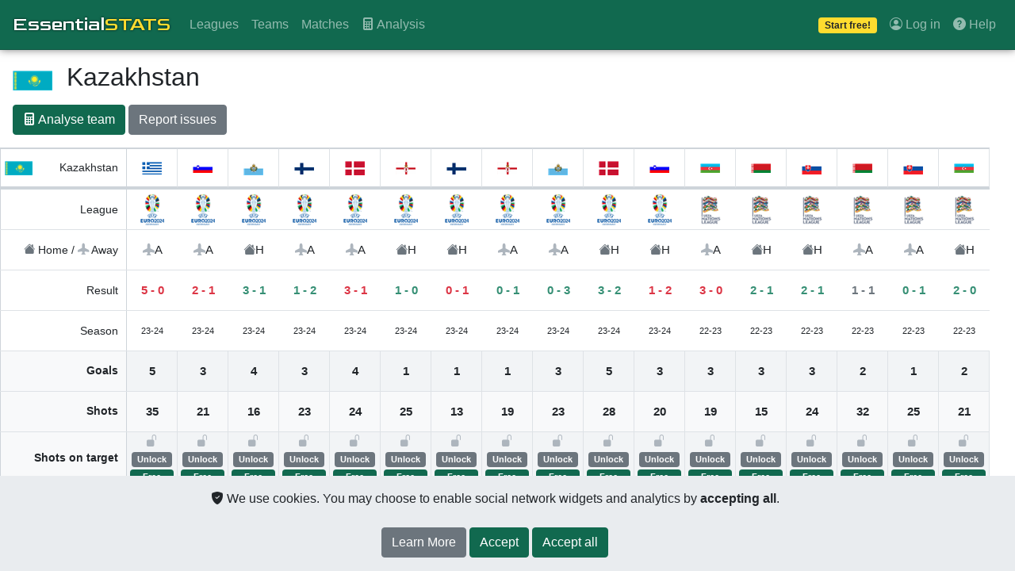

--- FILE ---
content_type: text/html; charset=utf-8
request_url: https://essentialstats.com/TeamStats/499/3
body_size: 15201
content:

<!DOCTYPE html>
<html lang="en">
<head>
    <meta charset="utf-8" />
    <meta name="viewport" content="width=device-width, initial-scale=1.0" />
    <title>EssentialStats | Advanced football/soccer stats</title>
    <meta name="description" content="We provide advanced football/soccer statistics manually reviewed by experts. More than 400 teams and top leagues. We count with a smart tool that based on the historical performance of the teams, allows you to analyze matches in a quick, precise and automated manner."/>
    <meta name="keywords" content="football, soccer, advanced, goal kick stats, throw-ins stats, stats, analysis, leagues, cups"/>
    <link rel="preload" href="https://fonts.googleapis.com/css2?family=Roboto:wght@300;400;500;700&display=swap" as="style" />
    <link rel="apple-touch-icon" sizes="180x180" href="/apple-touch-icon.png">
    <link rel="icon" type="image/png" sizes="32x32" href="/favicon-32x32.png">
    <link rel="icon" type="image/png" sizes="16x16" href="/favicon-16x16.png">
    <link rel="mask-icon" href="/safari-pinned-tab.svg" color="#5bbad5">
    <meta name="msapplication-TileColor" content="#da532c">
    <meta name="theme-color" content="#ffffff">
    
    <link rel="stylesheet" href="/css/site.css?v=QA9ggnIN4VTxFG1yy9pv77TwuyiILxG6KlttT8_DdQ4" />
    

<script type="text/javascript">!function(T,l,y){var S=T.location,k="script",D="instrumentationKey",C="ingestionendpoint",I="disableExceptionTracking",E="ai.device.",b="toLowerCase",w="crossOrigin",N="POST",e="appInsightsSDK",t=y.name||"appInsights";(y.name||T[e])&&(T[e]=t);var n=T[t]||function(d){var g=!1,f=!1,m={initialize:!0,queue:[],sv:"5",version:2,config:d};function v(e,t){var n={},a="Browser";return n[E+"id"]=a[b](),n[E+"type"]=a,n["ai.operation.name"]=S&&S.pathname||"_unknown_",n["ai.internal.sdkVersion"]="javascript:snippet_"+(m.sv||m.version),{time:function(){var e=new Date;function t(e){var t=""+e;return 1===t.length&&(t="0"+t),t}return e.getUTCFullYear()+"-"+t(1+e.getUTCMonth())+"-"+t(e.getUTCDate())+"T"+t(e.getUTCHours())+":"+t(e.getUTCMinutes())+":"+t(e.getUTCSeconds())+"."+((e.getUTCMilliseconds()/1e3).toFixed(3)+"").slice(2,5)+"Z"}(),iKey:e,name:"Microsoft.ApplicationInsights."+e.replace(/-/g,"")+"."+t,sampleRate:100,tags:n,data:{baseData:{ver:2}}}}var h=d.url||y.src;if(h){function a(e){var t,n,a,i,r,o,s,c,u,p,l;g=!0,m.queue=[],f||(f=!0,t=h,s=function(){var e={},t=d.connectionString;if(t)for(var n=t.split(";"),a=0;a<n.length;a++){var i=n[a].split("=");2===i.length&&(e[i[0][b]()]=i[1])}if(!e[C]){var r=e.endpointsuffix,o=r?e.location:null;e[C]="https://"+(o?o+".":"")+"dc."+(r||"services.visualstudio.com")}return e}(),c=s[D]||d[D]||"",u=s[C],p=u?u+"/v2/track":d.endpointUrl,(l=[]).push((n="SDK LOAD Failure: Failed to load Application Insights SDK script (See stack for details)",a=t,i=p,(o=(r=v(c,"Exception")).data).baseType="ExceptionData",o.baseData.exceptions=[{typeName:"SDKLoadFailed",message:n.replace(/\./g,"-"),hasFullStack:!1,stack:n+"\nSnippet failed to load ["+a+"] -- Telemetry is disabled\nHelp Link: https://go.microsoft.com/fwlink/?linkid=2128109\nHost: "+(S&&S.pathname||"_unknown_")+"\nEndpoint: "+i,parsedStack:[]}],r)),l.push(function(e,t,n,a){var i=v(c,"Message"),r=i.data;r.baseType="MessageData";var o=r.baseData;return o.message='AI (Internal): 99 message:"'+("SDK LOAD Failure: Failed to load Application Insights SDK script (See stack for details) ("+n+")").replace(/\"/g,"")+'"',o.properties={endpoint:a},i}(0,0,t,p)),function(e,t){if(JSON){var n=T.fetch;if(n&&!y.useXhr)n(t,{method:N,body:JSON.stringify(e),mode:"cors"});else if(XMLHttpRequest){var a=new XMLHttpRequest;a.open(N,t),a.setRequestHeader("Content-type","application/json"),a.send(JSON.stringify(e))}}}(l,p))}function i(e,t){f||setTimeout(function(){!t&&m.core||a()},500)}var e=function(){var n=l.createElement(k);n.src=h;var e=y[w];return!e&&""!==e||"undefined"==n[w]||(n[w]=e),n.onload=i,n.onerror=a,n.onreadystatechange=function(e,t){"loaded"!==n.readyState&&"complete"!==n.readyState||i(0,t)},n}();y.ld<0?l.getElementsByTagName("head")[0].appendChild(e):setTimeout(function(){l.getElementsByTagName(k)[0].parentNode.appendChild(e)},y.ld||0)}try{m.cookie=l.cookie}catch(p){}function t(e){for(;e.length;)!function(t){m[t]=function(){var e=arguments;g||m.queue.push(function(){m[t].apply(m,e)})}}(e.pop())}var n="track",r="TrackPage",o="TrackEvent";t([n+"Event",n+"PageView",n+"Exception",n+"Trace",n+"DependencyData",n+"Metric",n+"PageViewPerformance","start"+r,"stop"+r,"start"+o,"stop"+o,"addTelemetryInitializer","setAuthenticatedUserContext","clearAuthenticatedUserContext","flush"]),m.SeverityLevel={Verbose:0,Information:1,Warning:2,Error:3,Critical:4};var s=(d.extensionConfig||{}).ApplicationInsightsAnalytics||{};if(!0!==d[I]&&!0!==s[I]){var c="onerror";t(["_"+c]);var u=T[c];T[c]=function(e,t,n,a,i){var r=u&&u(e,t,n,a,i);return!0!==r&&m["_"+c]({message:e,url:t,lineNumber:n,columnNumber:a,error:i}),r},d.autoExceptionInstrumented=!0}return m}(y.cfg);function a(){y.onInit&&y.onInit(n)}(T[t]=n).queue&&0===n.queue.length?(n.queue.push(a),n.trackPageView({})):a()}(window,document,{
src: "https://js.monitor.azure.com/scripts/b/ai.2.min.js", // The SDK URL Source
crossOrigin: "anonymous", 
cfg: { // Application Insights Configuration
    connectionString: 'InstrumentationKey=4e04bf4f-35d9-4c5e-8356-8747ac1d9550;IngestionEndpoint=https://eastus-8.in.applicationinsights.azure.com/;LiveEndpoint=https://eastus.livediagnostics.monitor.azure.com/quickpulseservice.svc'
}});</script></head>
<body>

    <header>
        <nav class="navbar fixed-top d-flex navbar-expand-lg navbar-dark">
            <div class="container-fluid">
                <a class="navbar-brand" href="/">
                    <span class="ess-logo">
    Essential<span class="text-warning">STATS</span>
</span>
                </a>
                
                <button class="navbar-toggler" type="button" data-bs-toggle="collapse" data-bs-target="#navbar-content" aria-controls="navbarSupportedContent"
                        aria-expanded="false" aria-label="Toggle navigation">
                    <span class="navbar-toggler-icon"></span>
                </button>
                <div class="navbar-collapse collapse" id="navbar-content">
                    <ul class="navbar-nav flex-grow-1">
                        <li class="nav-item">
                            <a class="nav-link" href="/Leagues">Leagues</a>
                        </li>
                        <li class="nav-item">
                            <a class="nav-link" href="/Teams">Teams</a>
                        </li>
                        <li class="nav-item">
                            <a class="nav-link" href="/UpcomingMatches">Matches</a>
                        </li>
                        <li class="nav-item">
                            <a class="nav-link" href="/Analysis"><i class="bi bi-calculator-fill"></i> Analysis</a>
                        </li>
                    </ul>
                    
<ul class="navbar-nav">
    <li class="nav-item">
        <a class="nav-link" href="/Plans">
            <span class="badge bg-warning text-dark">Start free!</span>
        </a>
    </li>
    <li class="nav-item">
        <a class="nav-link" href="/Subscription"><i class="bi bi-person-circle"></i> Log in</a>
    </li>
    <li class="nav-item">
        <a class="nav-link" href="/Home/Contact">
            <i class="bi bi-question-circle-fill"></i>
            Help
        </a>
    </li>
    
</ul>

                </div>
            </div>
        </nav>
    </header>
    <div class="viewport" id="main-viewport">
        <div class="container-fluid bg-medium">
            <main role="main" id="main">
                

<div class="m-3">
    <div class="d-flex align-items-center">
        <img class="img-fluid" src="https://essentialstatsdev.blob.core.windows.net/images/teams/50x50/kazakhstan.png" alt="kazakhstan"/>
        <h2>&nbsp; Kazakhstan</h2>
    </div>
    <p>
        <a class="btn btn-primary mt-2" href="/Analysis?leftTeam=499">
            <i class="bi bi-calculator-fill"></i> Analyse team
        </a>
        <a class="btn btn-secondary mt-2" href="/Home/Contact">Report issues</a>
    </p>
</div>
    



        <div class="filtering-options" id="ess-filtering">
            <div class="w-100 btn-group-vertical mb-1" role="group">
                    <button type="button" class="btn btn-warning btn-sm" data-ess-colfilter="home">
                        <i class="bi bi-house-fill"></i> Home
                    </button>
                    <button type="button" class="btn btn-warning btn-sm" data-ess-colfilter="away">
                        <i class="bi bi-airplane-fill"></i> Away
                    </button>
            </div>

            <div class="w-100 btn-group-vertical" role="group">
                    <button type="button" class="btn btn-warning btn-sm" data-ess-colfilter="euro2024qualifying">
                        EURO 2024 Qualifying
                    </button>
                    <button type="button" class="btn btn-warning btn-sm" data-ess-colfilter="uefa-nations-league">
                        UEFA Nations League
                    </button>
            </div>
            <div class="close">
                <a class="w-100 btn btn-outline-warning" id="ess-filtering-close"><i class="bi bi-x-circle"></i> Close filters</a>
            </div>
        </div>
    <div class="display-options">
        <div class="btn-group" role="group">
                <button type="button" class="btn btn-secondary" data-ess-rowfilter="per-half">
                    <i class="bi bi-clock"></i>
                    <span class="d-block small">Per half</span>
                </button>
                <button type="button" class="btn btn-secondary" data-ess-altstats="true">
                    <i class="bi bi-diagram-2-fill"></i>
                    <span class="d-block small">Split totals</span>
                </button>
                <button type="button" class="btn btn-warning" id="ess-filtering-toggle">
                    <i class="bi bi-funnel-fill"></i>
                </button>
        </div>
    </div>
    <div class="flex-table flex-table-headers">
        <div class="cell-header main-header"><span class="img-35"><img class="img-fluid" src="https://essentialstatsdev.blob.core.windows.net/images/teams/50x50/kazakhstan.png" alt="kazakhstan" title="Kazakhstan" loading="lazy" /></span><span>Kazakhstan</span></div>
            <div class="cell-stat " data-ess-col-filter-value="-euro2024qualifying-away-"
                 data-ess-col-starts-visible="True">
                <a href="/TeamStats/489/3"><img class="img-fluid" src="https://essentialstatsdev.blob.core.windows.net/images/teams/25x25/greece.png" alt="greece" title="Greece" loading="lazy" /></a>
            </div>
            <div class="cell-stat " data-ess-col-filter-value="-euro2024qualifying-away-"
                 data-ess-col-starts-visible="True">
                <a href="/TeamStats/468/3"><img class="img-fluid" src="https://essentialstatsdev.blob.core.windows.net/images/teams/25x25/slovenia.png" alt="slovenia" title="Slovenia" loading="lazy" /></a>
            </div>
            <div class="cell-stat " data-ess-col-filter-value="-euro2024qualifying-home-"
                 data-ess-col-starts-visible="True">
                <a href="/TeamStats/477/3"><img class="img-fluid" src="https://essentialstatsdev.blob.core.windows.net/images/teams/25x25/san-marino.png" alt="san-marino" title="San Marino" loading="lazy" /></a>
            </div>
            <div class="cell-stat " data-ess-col-filter-value="-euro2024qualifying-away-"
                 data-ess-col-starts-visible="True">
                <a href="/TeamStats/464/3"><img class="img-fluid" src="https://essentialstatsdev.blob.core.windows.net/images/teams/25x25/finland.png" alt="finland" title="Finland" loading="lazy" /></a>
            </div>
            <div class="cell-stat " data-ess-col-filter-value="-euro2024qualifying-away-"
                 data-ess-col-starts-visible="True">
                <a href="/TeamStats/475/3"><img class="img-fluid" src="https://essentialstatsdev.blob.core.windows.net/images/teams/25x25/denmark.png" alt="denmark" title="Denmark" loading="lazy" /></a>
            </div>
            <div class="cell-stat " data-ess-col-filter-value="-euro2024qualifying-home-"
                 data-ess-col-starts-visible="True">
                <a href="/TeamStats/487/3"><img class="img-fluid" src="https://essentialstatsdev.blob.core.windows.net/images/teams/25x25/northern-ireland.png" alt="northern-ireland" title="Northern Ireland" loading="lazy" /></a>
            </div>
            <div class="cell-stat " data-ess-col-filter-value="-euro2024qualifying-home-"
                 data-ess-col-starts-visible="True">
                <a href="/TeamStats/464/3"><img class="img-fluid" src="https://essentialstatsdev.blob.core.windows.net/images/teams/25x25/finland.png" alt="finland" title="Finland" loading="lazy" /></a>
            </div>
            <div class="cell-stat " data-ess-col-filter-value="-euro2024qualifying-away-"
                 data-ess-col-starts-visible="True">
                <a href="/TeamStats/487/3"><img class="img-fluid" src="https://essentialstatsdev.blob.core.windows.net/images/teams/25x25/northern-ireland.png" alt="northern-ireland" title="Northern Ireland" loading="lazy" /></a>
            </div>
            <div class="cell-stat " data-ess-col-filter-value="-euro2024qualifying-away-"
                 data-ess-col-starts-visible="True">
                <a href="/TeamStats/477/3"><img class="img-fluid" src="https://essentialstatsdev.blob.core.windows.net/images/teams/25x25/san-marino.png" alt="san-marino" title="San Marino" loading="lazy" /></a>
            </div>
            <div class="cell-stat " data-ess-col-filter-value="-euro2024qualifying-home-"
                 data-ess-col-starts-visible="True">
                <a href="/TeamStats/475/3"><img class="img-fluid" src="https://essentialstatsdev.blob.core.windows.net/images/teams/25x25/denmark.png" alt="denmark" title="Denmark" loading="lazy" /></a>
            </div>
            <div class="cell-stat " data-ess-col-filter-value="-euro2024qualifying-home-"
                 data-ess-col-starts-visible="True">
                <a href="/TeamStats/468/3"><img class="img-fluid" src="https://essentialstatsdev.blob.core.windows.net/images/teams/25x25/slovenia.png" alt="slovenia" title="Slovenia" loading="lazy" /></a>
            </div>
            <div class="cell-stat " data-ess-col-filter-value="-uefa-nations-league-away-"
                 data-ess-col-starts-visible="True">
                <a href="/TeamStats/451/3"><img class="img-fluid" src="https://essentialstatsdev.blob.core.windows.net/images/teams/25x25/azerbaijan.png" alt="azerbaijan" title="Azerbaijan" loading="lazy" /></a>
            </div>
            <div class="cell-stat " data-ess-col-filter-value="-uefa-nations-league-home-"
                 data-ess-col-starts-visible="True">
                <a href="/TeamStats/498/3"><img class="img-fluid" src="https://essentialstatsdev.blob.core.windows.net/images/teams/25x25/belarus.png" alt="belarus" title="Belarus" loading="lazy" /></a>
            </div>
            <div class="cell-stat " data-ess-col-filter-value="-uefa-nations-league-home-"
                 data-ess-col-starts-visible="True">
                <a href="/TeamStats/457/3"><img class="img-fluid" src="https://essentialstatsdev.blob.core.windows.net/images/teams/25x25/slovakia.png" alt="slovakia" title="Slovakia" loading="lazy" /></a>
            </div>
            <div class="cell-stat " data-ess-col-filter-value="-uefa-nations-league-away-"
                 data-ess-col-starts-visible="True">
                <a href="/TeamStats/498/3"><img class="img-fluid" src="https://essentialstatsdev.blob.core.windows.net/images/teams/25x25/belarus.png" alt="belarus" title="Belarus" loading="lazy" /></a>
            </div>
            <div class="cell-stat " data-ess-col-filter-value="-uefa-nations-league-away-"
                 data-ess-col-starts-visible="True">
                <a href="/TeamStats/457/3"><img class="img-fluid" src="https://essentialstatsdev.blob.core.windows.net/images/teams/25x25/slovakia.png" alt="slovakia" title="Slovakia" loading="lazy" /></a>
            </div>
            <div class="cell-stat " data-ess-col-filter-value="-uefa-nations-league-home-"
                 data-ess-col-starts-visible="True">
                <a href="/TeamStats/451/3"><img class="img-fluid" src="https://essentialstatsdev.blob.core.windows.net/images/teams/25x25/azerbaijan.png" alt="azerbaijan" title="Azerbaijan" loading="lazy" /></a>
            </div>
    </div>
        <div class="flex-table flex-table-primary " data-ess-row-filter-value="league" 
             data-ess-row-starts-visible="True">
            <div class="cell-header">
                    <span>&nbsp;</span>
                    <span>
                        League
                    </span>
            </div>

                <div class="cell-stat " data-ess-col-filter-value="-euro2024qualifying-away-">
                    <div class="img-40"><a href="/LeagueStats/56/3"><img class="img-fluid" src="https://essentialstatsdev.blob.core.windows.net/images/leagues/50x50/euro2024qualifying.png" alt="euro2024qualifying" title="EURO 2024 Qualifying" loading="lazy" /></a></div>
                </div>
                <div class="cell-stat " data-ess-col-filter-value="-euro2024qualifying-away-">
                    <div class="img-40"><a href="/LeagueStats/56/3"><img class="img-fluid" src="https://essentialstatsdev.blob.core.windows.net/images/leagues/50x50/euro2024qualifying.png" alt="euro2024qualifying" title="EURO 2024 Qualifying" loading="lazy" /></a></div>
                </div>
                <div class="cell-stat " data-ess-col-filter-value="-euro2024qualifying-home-">
                    <div class="img-40"><a href="/LeagueStats/56/3"><img class="img-fluid" src="https://essentialstatsdev.blob.core.windows.net/images/leagues/50x50/euro2024qualifying.png" alt="euro2024qualifying" title="EURO 2024 Qualifying" loading="lazy" /></a></div>
                </div>
                <div class="cell-stat " data-ess-col-filter-value="-euro2024qualifying-away-">
                    <div class="img-40"><a href="/LeagueStats/56/3"><img class="img-fluid" src="https://essentialstatsdev.blob.core.windows.net/images/leagues/50x50/euro2024qualifying.png" alt="euro2024qualifying" title="EURO 2024 Qualifying" loading="lazy" /></a></div>
                </div>
                <div class="cell-stat " data-ess-col-filter-value="-euro2024qualifying-away-">
                    <div class="img-40"><a href="/LeagueStats/56/3"><img class="img-fluid" src="https://essentialstatsdev.blob.core.windows.net/images/leagues/50x50/euro2024qualifying.png" alt="euro2024qualifying" title="EURO 2024 Qualifying" loading="lazy" /></a></div>
                </div>
                <div class="cell-stat " data-ess-col-filter-value="-euro2024qualifying-home-">
                    <div class="img-40"><a href="/LeagueStats/56/3"><img class="img-fluid" src="https://essentialstatsdev.blob.core.windows.net/images/leagues/50x50/euro2024qualifying.png" alt="euro2024qualifying" title="EURO 2024 Qualifying" loading="lazy" /></a></div>
                </div>
                <div class="cell-stat " data-ess-col-filter-value="-euro2024qualifying-home-">
                    <div class="img-40"><a href="/LeagueStats/56/3"><img class="img-fluid" src="https://essentialstatsdev.blob.core.windows.net/images/leagues/50x50/euro2024qualifying.png" alt="euro2024qualifying" title="EURO 2024 Qualifying" loading="lazy" /></a></div>
                </div>
                <div class="cell-stat " data-ess-col-filter-value="-euro2024qualifying-away-">
                    <div class="img-40"><a href="/LeagueStats/56/3"><img class="img-fluid" src="https://essentialstatsdev.blob.core.windows.net/images/leagues/50x50/euro2024qualifying.png" alt="euro2024qualifying" title="EURO 2024 Qualifying" loading="lazy" /></a></div>
                </div>
                <div class="cell-stat " data-ess-col-filter-value="-euro2024qualifying-away-">
                    <div class="img-40"><a href="/LeagueStats/56/3"><img class="img-fluid" src="https://essentialstatsdev.blob.core.windows.net/images/leagues/50x50/euro2024qualifying.png" alt="euro2024qualifying" title="EURO 2024 Qualifying" loading="lazy" /></a></div>
                </div>
                <div class="cell-stat " data-ess-col-filter-value="-euro2024qualifying-home-">
                    <div class="img-40"><a href="/LeagueStats/56/3"><img class="img-fluid" src="https://essentialstatsdev.blob.core.windows.net/images/leagues/50x50/euro2024qualifying.png" alt="euro2024qualifying" title="EURO 2024 Qualifying" loading="lazy" /></a></div>
                </div>
                <div class="cell-stat " data-ess-col-filter-value="-euro2024qualifying-home-">
                    <div class="img-40"><a href="/LeagueStats/56/3"><img class="img-fluid" src="https://essentialstatsdev.blob.core.windows.net/images/leagues/50x50/euro2024qualifying.png" alt="euro2024qualifying" title="EURO 2024 Qualifying" loading="lazy" /></a></div>
                </div>
                <div class="cell-stat " data-ess-col-filter-value="-uefa-nations-league-away-">
                    <div class="img-40"><a href="/LeagueStats/45/3"><img class="img-fluid" src="https://essentialstatsdev.blob.core.windows.net/images/leagues/50x50/uefa-nations-league.png" alt="uefa-nations-league" title="UEFA Nations League" loading="lazy" /></a></div>
                </div>
                <div class="cell-stat " data-ess-col-filter-value="-uefa-nations-league-home-">
                    <div class="img-40"><a href="/LeagueStats/45/3"><img class="img-fluid" src="https://essentialstatsdev.blob.core.windows.net/images/leagues/50x50/uefa-nations-league.png" alt="uefa-nations-league" title="UEFA Nations League" loading="lazy" /></a></div>
                </div>
                <div class="cell-stat " data-ess-col-filter-value="-uefa-nations-league-home-">
                    <div class="img-40"><a href="/LeagueStats/45/3"><img class="img-fluid" src="https://essentialstatsdev.blob.core.windows.net/images/leagues/50x50/uefa-nations-league.png" alt="uefa-nations-league" title="UEFA Nations League" loading="lazy" /></a></div>
                </div>
                <div class="cell-stat " data-ess-col-filter-value="-uefa-nations-league-away-">
                    <div class="img-40"><a href="/LeagueStats/45/3"><img class="img-fluid" src="https://essentialstatsdev.blob.core.windows.net/images/leagues/50x50/uefa-nations-league.png" alt="uefa-nations-league" title="UEFA Nations League" loading="lazy" /></a></div>
                </div>
                <div class="cell-stat " data-ess-col-filter-value="-uefa-nations-league-away-">
                    <div class="img-40"><a href="/LeagueStats/45/3"><img class="img-fluid" src="https://essentialstatsdev.blob.core.windows.net/images/leagues/50x50/uefa-nations-league.png" alt="uefa-nations-league" title="UEFA Nations League" loading="lazy" /></a></div>
                </div>
                <div class="cell-stat " data-ess-col-filter-value="-uefa-nations-league-home-">
                    <div class="img-40"><a href="/LeagueStats/45/3"><img class="img-fluid" src="https://essentialstatsdev.blob.core.windows.net/images/leagues/50x50/uefa-nations-league.png" alt="uefa-nations-league" title="UEFA Nations League" loading="lazy" /></a></div>
                </div>
        </div>
        <div class="flex-table flex-table-primary " data-ess-row-filter-value="" 
             data-ess-row-starts-visible="True">
            <div class="cell-header">
                    <span>&nbsp;</span>
                    <span>
                        <i class="bi bi-house-fill"></i> Home / <i class="bi bi-airplane-fill"></i> Away
                    </span>
            </div>

                <div class="cell-stat " data-ess-col-filter-value="-euro2024qualifying-away-">
                    <i class="bi bi-airplane-fill"></i> A
                </div>
                <div class="cell-stat " data-ess-col-filter-value="-euro2024qualifying-away-">
                    <i class="bi bi-airplane-fill"></i> A
                </div>
                <div class="cell-stat " data-ess-col-filter-value="-euro2024qualifying-home-">
                    <i class="bi bi-house-fill"></i> H
                </div>
                <div class="cell-stat " data-ess-col-filter-value="-euro2024qualifying-away-">
                    <i class="bi bi-airplane-fill"></i> A
                </div>
                <div class="cell-stat " data-ess-col-filter-value="-euro2024qualifying-away-">
                    <i class="bi bi-airplane-fill"></i> A
                </div>
                <div class="cell-stat " data-ess-col-filter-value="-euro2024qualifying-home-">
                    <i class="bi bi-house-fill"></i> H
                </div>
                <div class="cell-stat " data-ess-col-filter-value="-euro2024qualifying-home-">
                    <i class="bi bi-house-fill"></i> H
                </div>
                <div class="cell-stat " data-ess-col-filter-value="-euro2024qualifying-away-">
                    <i class="bi bi-airplane-fill"></i> A
                </div>
                <div class="cell-stat " data-ess-col-filter-value="-euro2024qualifying-away-">
                    <i class="bi bi-airplane-fill"></i> A
                </div>
                <div class="cell-stat " data-ess-col-filter-value="-euro2024qualifying-home-">
                    <i class="bi bi-house-fill"></i> H
                </div>
                <div class="cell-stat " data-ess-col-filter-value="-euro2024qualifying-home-">
                    <i class="bi bi-house-fill"></i> H
                </div>
                <div class="cell-stat " data-ess-col-filter-value="-uefa-nations-league-away-">
                    <i class="bi bi-airplane-fill"></i> A
                </div>
                <div class="cell-stat " data-ess-col-filter-value="-uefa-nations-league-home-">
                    <i class="bi bi-house-fill"></i> H
                </div>
                <div class="cell-stat " data-ess-col-filter-value="-uefa-nations-league-home-">
                    <i class="bi bi-house-fill"></i> H
                </div>
                <div class="cell-stat " data-ess-col-filter-value="-uefa-nations-league-away-">
                    <i class="bi bi-airplane-fill"></i> A
                </div>
                <div class="cell-stat " data-ess-col-filter-value="-uefa-nations-league-away-">
                    <i class="bi bi-airplane-fill"></i> A
                </div>
                <div class="cell-stat " data-ess-col-filter-value="-uefa-nations-league-home-">
                    <i class="bi bi-house-fill"></i> H
                </div>
        </div>
        <div class="flex-table flex-table-primary " data-ess-row-filter-value="" 
             data-ess-row-starts-visible="True">
            <div class="cell-header">
                    <span>&nbsp;</span>
                    <span>
                        Result
                    </span>
            </div>

                <div class="cell-stat " data-ess-col-filter-value="-euro2024qualifying-away-">
                    <b class="text-danger">5 - 0</b>
                </div>
                <div class="cell-stat " data-ess-col-filter-value="-euro2024qualifying-away-">
                    <b class="text-danger">2 - 1</b>
                </div>
                <div class="cell-stat " data-ess-col-filter-value="-euro2024qualifying-home-">
                    <b class="text-success">3 - 1</b>
                </div>
                <div class="cell-stat " data-ess-col-filter-value="-euro2024qualifying-away-">
                    <b class="text-success">1 - 2</b>
                </div>
                <div class="cell-stat " data-ess-col-filter-value="-euro2024qualifying-away-">
                    <b class="text-danger">3 - 1</b>
                </div>
                <div class="cell-stat " data-ess-col-filter-value="-euro2024qualifying-home-">
                    <b class="text-success">1 - 0</b>
                </div>
                <div class="cell-stat " data-ess-col-filter-value="-euro2024qualifying-home-">
                    <b class="text-danger">0 - 1</b>
                </div>
                <div class="cell-stat " data-ess-col-filter-value="-euro2024qualifying-away-">
                    <b class="text-success">0 - 1</b>
                </div>
                <div class="cell-stat " data-ess-col-filter-value="-euro2024qualifying-away-">
                    <b class="text-success">0 - 3</b>
                </div>
                <div class="cell-stat " data-ess-col-filter-value="-euro2024qualifying-home-">
                    <b class="text-success">3 - 2</b>
                </div>
                <div class="cell-stat " data-ess-col-filter-value="-euro2024qualifying-home-">
                    <b class="text-danger">1 - 2</b>
                </div>
                <div class="cell-stat " data-ess-col-filter-value="-uefa-nations-league-away-">
                    <b class="text-danger">3 - 0</b>
                </div>
                <div class="cell-stat " data-ess-col-filter-value="-uefa-nations-league-home-">
                    <b class="text-success">2 - 1</b>
                </div>
                <div class="cell-stat " data-ess-col-filter-value="-uefa-nations-league-home-">
                    <b class="text-success">2 - 1</b>
                </div>
                <div class="cell-stat " data-ess-col-filter-value="-uefa-nations-league-away-">
                    <b class="text-secondary">1 - 1</b>
                </div>
                <div class="cell-stat " data-ess-col-filter-value="-uefa-nations-league-away-">
                    <b class="text-success">0 - 1</b>
                </div>
                <div class="cell-stat " data-ess-col-filter-value="-uefa-nations-league-home-">
                    <b class="text-success">2 - 0</b>
                </div>
        </div>
        <div class="flex-table flex-table-primary " data-ess-row-filter-value="season" 
             data-ess-row-starts-visible="True">
            <div class="cell-header">
                    <span>&nbsp;</span>
                    <span>
                        Season
                    </span>
            </div>

                <div class="cell-stat " data-ess-col-filter-value="-euro2024qualifying-away-">
                    23-24
                </div>
                <div class="cell-stat " data-ess-col-filter-value="-euro2024qualifying-away-">
                    23-24
                </div>
                <div class="cell-stat " data-ess-col-filter-value="-euro2024qualifying-home-">
                    23-24
                </div>
                <div class="cell-stat " data-ess-col-filter-value="-euro2024qualifying-away-">
                    23-24
                </div>
                <div class="cell-stat " data-ess-col-filter-value="-euro2024qualifying-away-">
                    23-24
                </div>
                <div class="cell-stat " data-ess-col-filter-value="-euro2024qualifying-home-">
                    23-24
                </div>
                <div class="cell-stat " data-ess-col-filter-value="-euro2024qualifying-home-">
                    23-24
                </div>
                <div class="cell-stat " data-ess-col-filter-value="-euro2024qualifying-away-">
                    23-24
                </div>
                <div class="cell-stat " data-ess-col-filter-value="-euro2024qualifying-away-">
                    23-24
                </div>
                <div class="cell-stat " data-ess-col-filter-value="-euro2024qualifying-home-">
                    23-24
                </div>
                <div class="cell-stat " data-ess-col-filter-value="-euro2024qualifying-home-">
                    23-24
                </div>
                <div class="cell-stat " data-ess-col-filter-value="-uefa-nations-league-away-">
                    22-23
                </div>
                <div class="cell-stat " data-ess-col-filter-value="-uefa-nations-league-home-">
                    22-23
                </div>
                <div class="cell-stat " data-ess-col-filter-value="-uefa-nations-league-home-">
                    22-23
                </div>
                <div class="cell-stat " data-ess-col-filter-value="-uefa-nations-league-away-">
                    22-23
                </div>
                <div class="cell-stat " data-ess-col-filter-value="-uefa-nations-league-away-">
                    22-23
                </div>
                <div class="cell-stat " data-ess-col-filter-value="-uefa-nations-league-home-">
                    22-23
                </div>
        </div>
        <div class="flex-table hidden" data-ess-row-filter-value="per-half" 
             data-ess-row-starts-visible="False">
            <div class="cell-header">
                    <span>&nbsp;</span>
                    <span>
                        Goals [1st half]
                    </span>
            </div>

                <div class="cell-stat " data-ess-col-filter-value="-euro2024qualifying-away-">
                    <span class="alt-stat">4</span><span class="hidden">0</span><span class="sub-stat hidden">4</span>
                </div>
                <div class="cell-stat " data-ess-col-filter-value="-euro2024qualifying-away-">
                    <span class="alt-stat">1</span><span class="hidden">0</span><span class="sub-stat hidden">1</span>
                </div>
                <div class="cell-stat " data-ess-col-filter-value="-euro2024qualifying-home-">
                    <span class="alt-stat">1</span><span class="hidden">1</span><span class="sub-stat hidden">0</span>
                </div>
                <div class="cell-stat " data-ess-col-filter-value="-euro2024qualifying-away-">
                    <span class="alt-stat">1</span><span class="hidden">0</span><span class="sub-stat hidden">1</span>
                </div>
                <div class="cell-stat " data-ess-col-filter-value="-euro2024qualifying-away-">
                    <span class="alt-stat">2</span><span class="hidden">0</span><span class="sub-stat hidden">2</span>
                </div>
                <div class="cell-stat " data-ess-col-filter-value="-euro2024qualifying-home-">
                    <span class="alt-stat">1</span><span class="hidden">1</span><span class="sub-stat hidden">0</span>
                </div>
                <div class="cell-stat " data-ess-col-filter-value="-euro2024qualifying-home-">
                    <span class="alt-stat">0</span><span class="hidden">0</span><span class="sub-stat hidden">0</span>
                </div>
                <div class="cell-stat " data-ess-col-filter-value="-euro2024qualifying-away-">
                    <span class="alt-stat">0</span><span class="hidden">0</span><span class="sub-stat hidden">0</span>
                </div>
                <div class="cell-stat " data-ess-col-filter-value="-euro2024qualifying-away-">
                    <span class="alt-stat">1</span><span class="hidden">1</span><span class="sub-stat hidden">0</span>
                </div>
                <div class="cell-stat " data-ess-col-filter-value="-euro2024qualifying-home-">
                    <span class="alt-stat">2</span><span class="hidden">0</span><span class="sub-stat hidden">2</span>
                </div>
                <div class="cell-stat " data-ess-col-filter-value="-euro2024qualifying-home-">
                    <span class="alt-stat">1</span><span class="hidden">1</span><span class="sub-stat hidden">0</span>
                </div>
                <div class="cell-stat " data-ess-col-filter-value="-uefa-nations-league-away-">
                    <span class="alt-stat">0</span><span class="hidden">0</span><span class="sub-stat hidden">0</span>
                </div>
                <div class="cell-stat " data-ess-col-filter-value="-uefa-nations-league-home-">
                    <span class="alt-stat">2</span><span class="hidden">1</span><span class="sub-stat hidden">1</span>
                </div>
                <div class="cell-stat " data-ess-col-filter-value="-uefa-nations-league-home-">
                    <span class="alt-stat">2</span><span class="hidden">2</span><span class="sub-stat hidden">0</span>
                </div>
                <div class="cell-stat " data-ess-col-filter-value="-uefa-nations-league-away-">
                    <span class="alt-stat">1</span><span class="hidden">1</span><span class="sub-stat hidden">0</span>
                </div>
                <div class="cell-stat " data-ess-col-filter-value="-uefa-nations-league-away-">
                    <span class="alt-stat">1</span><span class="hidden">1</span><span class="sub-stat hidden">0</span>
                </div>
                <div class="cell-stat " data-ess-col-filter-value="-uefa-nations-league-home-">
                    <span class="alt-stat">0</span><span class="hidden">0</span><span class="sub-stat hidden">0</span>
                </div>
        </div>
        <div class="flex-table hidden" data-ess-row-filter-value="per-half" 
             data-ess-row-starts-visible="False">
            <div class="cell-header">
                    <span>&nbsp;</span>
                    <span>
                        Goals [2nd half]
                    </span>
            </div>

                <div class="cell-stat " data-ess-col-filter-value="-euro2024qualifying-away-">
                    <span class="alt-stat">1</span><span class="hidden">0</span><span class="sub-stat hidden">1</span>
                </div>
                <div class="cell-stat " data-ess-col-filter-value="-euro2024qualifying-away-">
                    <span class="alt-stat">2</span><span class="hidden">1</span><span class="sub-stat hidden">1</span>
                </div>
                <div class="cell-stat " data-ess-col-filter-value="-euro2024qualifying-home-">
                    <span class="alt-stat">3</span><span class="hidden">2</span><span class="sub-stat hidden">1</span>
                </div>
                <div class="cell-stat " data-ess-col-filter-value="-euro2024qualifying-away-">
                    <span class="alt-stat">2</span><span class="hidden">2</span><span class="sub-stat hidden">0</span>
                </div>
                <div class="cell-stat " data-ess-col-filter-value="-euro2024qualifying-away-">
                    <span class="alt-stat">2</span><span class="hidden">1</span><span class="sub-stat hidden">1</span>
                </div>
                <div class="cell-stat " data-ess-col-filter-value="-euro2024qualifying-home-">
                    <span class="alt-stat">0</span><span class="hidden">0</span><span class="sub-stat hidden">0</span>
                </div>
                <div class="cell-stat " data-ess-col-filter-value="-euro2024qualifying-home-">
                    <span class="alt-stat">1</span><span class="hidden">0</span><span class="sub-stat hidden">1</span>
                </div>
                <div class="cell-stat " data-ess-col-filter-value="-euro2024qualifying-away-">
                    <span class="alt-stat">1</span><span class="hidden">1</span><span class="sub-stat hidden">0</span>
                </div>
                <div class="cell-stat " data-ess-col-filter-value="-euro2024qualifying-away-">
                    <span class="alt-stat">2</span><span class="hidden">2</span><span class="sub-stat hidden">0</span>
                </div>
                <div class="cell-stat " data-ess-col-filter-value="-euro2024qualifying-home-">
                    <span class="alt-stat">3</span><span class="hidden">3</span><span class="sub-stat hidden">0</span>
                </div>
                <div class="cell-stat " data-ess-col-filter-value="-euro2024qualifying-home-">
                    <span class="alt-stat">2</span><span class="hidden">0</span><span class="sub-stat hidden">2</span>
                </div>
                <div class="cell-stat " data-ess-col-filter-value="-uefa-nations-league-away-">
                    <span class="alt-stat">3</span><span class="hidden">0</span><span class="sub-stat hidden">3</span>
                </div>
                <div class="cell-stat " data-ess-col-filter-value="-uefa-nations-league-home-">
                    <span class="alt-stat">1</span><span class="hidden">1</span><span class="sub-stat hidden">0</span>
                </div>
                <div class="cell-stat " data-ess-col-filter-value="-uefa-nations-league-home-">
                    <span class="alt-stat">1</span><span class="hidden">0</span><span class="sub-stat hidden">1</span>
                </div>
                <div class="cell-stat " data-ess-col-filter-value="-uefa-nations-league-away-">
                    <span class="alt-stat">1</span><span class="hidden">0</span><span class="sub-stat hidden">1</span>
                </div>
                <div class="cell-stat " data-ess-col-filter-value="-uefa-nations-league-away-">
                    <span class="alt-stat">0</span><span class="hidden">0</span><span class="sub-stat hidden">0</span>
                </div>
                <div class="cell-stat " data-ess-col-filter-value="-uefa-nations-league-home-">
                    <span class="alt-stat">2</span><span class="hidden">2</span><span class="sub-stat hidden">0</span>
                </div>
        </div>
        <div class="flex-table flex-table-secondary " data-ess-row-filter-value="" 
             data-ess-row-starts-visible="True">
            <div class="cell-header">
                    <span>&nbsp;</span>
                    <span>
                        Goals
                    </span>
            </div>

                <div class="cell-stat " data-ess-col-filter-value="-euro2024qualifying-away-">
                    <span class="alt-stat">5</span><span class="hidden">0</span><span class="sub-stat hidden">5</span>
                </div>
                <div class="cell-stat " data-ess-col-filter-value="-euro2024qualifying-away-">
                    <span class="alt-stat">3</span><span class="hidden">1</span><span class="sub-stat hidden">2</span>
                </div>
                <div class="cell-stat " data-ess-col-filter-value="-euro2024qualifying-home-">
                    <span class="alt-stat">4</span><span class="hidden">3</span><span class="sub-stat hidden">1</span>
                </div>
                <div class="cell-stat " data-ess-col-filter-value="-euro2024qualifying-away-">
                    <span class="alt-stat">3</span><span class="hidden">2</span><span class="sub-stat hidden">1</span>
                </div>
                <div class="cell-stat " data-ess-col-filter-value="-euro2024qualifying-away-">
                    <span class="alt-stat">4</span><span class="hidden">1</span><span class="sub-stat hidden">3</span>
                </div>
                <div class="cell-stat " data-ess-col-filter-value="-euro2024qualifying-home-">
                    <span class="alt-stat">1</span><span class="hidden">1</span><span class="sub-stat hidden">0</span>
                </div>
                <div class="cell-stat " data-ess-col-filter-value="-euro2024qualifying-home-">
                    <span class="alt-stat">1</span><span class="hidden">0</span><span class="sub-stat hidden">1</span>
                </div>
                <div class="cell-stat " data-ess-col-filter-value="-euro2024qualifying-away-">
                    <span class="alt-stat">1</span><span class="hidden">1</span><span class="sub-stat hidden">0</span>
                </div>
                <div class="cell-stat " data-ess-col-filter-value="-euro2024qualifying-away-">
                    <span class="alt-stat">3</span><span class="hidden">3</span><span class="sub-stat hidden">0</span>
                </div>
                <div class="cell-stat " data-ess-col-filter-value="-euro2024qualifying-home-">
                    <span class="alt-stat">5</span><span class="hidden">3</span><span class="sub-stat hidden">2</span>
                </div>
                <div class="cell-stat " data-ess-col-filter-value="-euro2024qualifying-home-">
                    <span class="alt-stat">3</span><span class="hidden">1</span><span class="sub-stat hidden">2</span>
                </div>
                <div class="cell-stat " data-ess-col-filter-value="-uefa-nations-league-away-">
                    <span class="alt-stat">3</span><span class="hidden">0</span><span class="sub-stat hidden">3</span>
                </div>
                <div class="cell-stat " data-ess-col-filter-value="-uefa-nations-league-home-">
                    <span class="alt-stat">3</span><span class="hidden">2</span><span class="sub-stat hidden">1</span>
                </div>
                <div class="cell-stat " data-ess-col-filter-value="-uefa-nations-league-home-">
                    <span class="alt-stat">3</span><span class="hidden">2</span><span class="sub-stat hidden">1</span>
                </div>
                <div class="cell-stat " data-ess-col-filter-value="-uefa-nations-league-away-">
                    <span class="alt-stat">2</span><span class="hidden">1</span><span class="sub-stat hidden">1</span>
                </div>
                <div class="cell-stat " data-ess-col-filter-value="-uefa-nations-league-away-">
                    <span class="alt-stat">1</span><span class="hidden">1</span><span class="sub-stat hidden">0</span>
                </div>
                <div class="cell-stat " data-ess-col-filter-value="-uefa-nations-league-home-">
                    <span class="alt-stat">2</span><span class="hidden">2</span><span class="sub-stat hidden">0</span>
                </div>
        </div>
        <div class="flex-table hidden" data-ess-row-filter-value="per-half" 
             data-ess-row-starts-visible="False">
            <div class="cell-header">
                    <span>&nbsp;</span>
                    <span>
                        Shots [1st half]
                    </span>
            </div>

                <div class="cell-stat " data-ess-col-filter-value="-euro2024qualifying-away-">
                    <span class="alt-stat">14</span><span class="hidden">4</span><span class="sub-stat hidden">10</span>
                </div>
                <div class="cell-stat " data-ess-col-filter-value="-euro2024qualifying-away-">
                    <span class="alt-stat">9</span><span class="hidden">2</span><span class="sub-stat hidden">7</span>
                </div>
                <div class="cell-stat " data-ess-col-filter-value="-euro2024qualifying-home-">
                    <span class="alt-stat">6</span><span class="hidden">5</span><span class="sub-stat hidden">1</span>
                </div>
                <div class="cell-stat " data-ess-col-filter-value="-euro2024qualifying-away-">
                    <span class="alt-stat">14</span><span class="hidden">4</span><span class="sub-stat hidden">10</span>
                </div>
                <div class="cell-stat " data-ess-col-filter-value="-euro2024qualifying-away-">
                    <span class="alt-stat">10</span><span class="hidden">2</span><span class="sub-stat hidden">8</span>
                </div>
                <div class="cell-stat " data-ess-col-filter-value="-euro2024qualifying-home-">
                    <span class="alt-stat">12</span><span class="hidden">3</span><span class="sub-stat hidden">9</span>
                </div>
                <div class="cell-stat " data-ess-col-filter-value="-euro2024qualifying-home-">
                    <span class="alt-stat">5</span><span class="hidden">3</span><span class="sub-stat hidden">2</span>
                </div>
                <div class="cell-stat " data-ess-col-filter-value="-euro2024qualifying-away-">
                    <span class="alt-stat">10</span><span class="hidden">3</span><span class="sub-stat hidden">7</span>
                </div>
                <div class="cell-stat " data-ess-col-filter-value="-euro2024qualifying-away-">
                    <span class="alt-stat">14</span><span class="hidden">9</span><span class="sub-stat hidden">5</span>
                </div>
                <div class="cell-stat " data-ess-col-filter-value="-euro2024qualifying-home-">
                    <span class="alt-stat">15</span><span class="hidden">5</span><span class="sub-stat hidden">10</span>
                </div>
                <div class="cell-stat " data-ess-col-filter-value="-euro2024qualifying-home-">
                    <span class="alt-stat">7</span><span class="hidden">1</span><span class="sub-stat hidden">6</span>
                </div>
                <div class="cell-stat " data-ess-col-filter-value="-uefa-nations-league-away-">
                    <span class="alt-stat">5</span><span class="hidden">0</span><span class="sub-stat hidden">5</span>
                </div>
                <div class="cell-stat " data-ess-col-filter-value="-uefa-nations-league-home-">
                    <span class="alt-stat">9</span><span class="hidden">4</span><span class="sub-stat hidden">5</span>
                </div>
                <div class="cell-stat " data-ess-col-filter-value="-uefa-nations-league-home-">
                    <span class="alt-stat">10</span><span class="hidden">4</span><span class="sub-stat hidden">6</span>
                </div>
                <div class="cell-stat " data-ess-col-filter-value="-uefa-nations-league-away-">
                    <span class="alt-stat">13</span><span class="hidden">5</span><span class="sub-stat hidden">8</span>
                </div>
                <div class="cell-stat " data-ess-col-filter-value="-uefa-nations-league-away-">
                    <span class="alt-stat">11</span><span class="hidden">7</span><span class="sub-stat hidden">4</span>
                </div>
                <div class="cell-stat " data-ess-col-filter-value="-uefa-nations-league-home-">
                    <span class="alt-stat">12</span><span class="hidden">1</span><span class="sub-stat hidden">11</span>
                </div>
        </div>
        <div class="flex-table hidden" data-ess-row-filter-value="per-half" 
             data-ess-row-starts-visible="False">
            <div class="cell-header">
                    <span>&nbsp;</span>
                    <span>
                        Shots [2nd half]
                    </span>
            </div>

                <div class="cell-stat " data-ess-col-filter-value="-euro2024qualifying-away-">
                    <span class="alt-stat">21</span><span class="hidden">10</span><span class="sub-stat hidden">11</span>
                </div>
                <div class="cell-stat " data-ess-col-filter-value="-euro2024qualifying-away-">
                    <span class="alt-stat">12</span><span class="hidden">6</span><span class="sub-stat hidden">6</span>
                </div>
                <div class="cell-stat " data-ess-col-filter-value="-euro2024qualifying-home-">
                    <span class="alt-stat">10</span><span class="hidden">6</span><span class="sub-stat hidden">4</span>
                </div>
                <div class="cell-stat " data-ess-col-filter-value="-euro2024qualifying-away-">
                    <span class="alt-stat">9</span><span class="hidden">4</span><span class="sub-stat hidden">5</span>
                </div>
                <div class="cell-stat " data-ess-col-filter-value="-euro2024qualifying-away-">
                    <span class="alt-stat">14</span><span class="hidden">4</span><span class="sub-stat hidden">10</span>
                </div>
                <div class="cell-stat " data-ess-col-filter-value="-euro2024qualifying-home-">
                    <span class="alt-stat">13</span><span class="hidden">5</span><span class="sub-stat hidden">8</span>
                </div>
                <div class="cell-stat " data-ess-col-filter-value="-euro2024qualifying-home-">
                    <span class="alt-stat">8</span><span class="hidden">2</span><span class="sub-stat hidden">6</span>
                </div>
                <div class="cell-stat " data-ess-col-filter-value="-euro2024qualifying-away-">
                    <span class="alt-stat">9</span><span class="hidden">4</span><span class="sub-stat hidden">5</span>
                </div>
                <div class="cell-stat " data-ess-col-filter-value="-euro2024qualifying-away-">
                    <span class="alt-stat">9</span><span class="hidden">7</span><span class="sub-stat hidden">2</span>
                </div>
                <div class="cell-stat " data-ess-col-filter-value="-euro2024qualifying-home-">
                    <span class="alt-stat">13</span><span class="hidden">9</span><span class="sub-stat hidden">4</span>
                </div>
                <div class="cell-stat " data-ess-col-filter-value="-euro2024qualifying-home-">
                    <span class="alt-stat">13</span><span class="hidden">4</span><span class="sub-stat hidden">9</span>
                </div>
                <div class="cell-stat " data-ess-col-filter-value="-uefa-nations-league-away-">
                    <span class="alt-stat">14</span><span class="hidden">0</span><span class="sub-stat hidden">14</span>
                </div>
                <div class="cell-stat " data-ess-col-filter-value="-uefa-nations-league-home-">
                    <span class="alt-stat">6</span><span class="hidden">4</span><span class="sub-stat hidden">2</span>
                </div>
                <div class="cell-stat " data-ess-col-filter-value="-uefa-nations-league-home-">
                    <span class="alt-stat">14</span><span class="hidden">3</span><span class="sub-stat hidden">11</span>
                </div>
                <div class="cell-stat " data-ess-col-filter-value="-uefa-nations-league-away-">
                    <span class="alt-stat">19</span><span class="hidden">5</span><span class="sub-stat hidden">14</span>
                </div>
                <div class="cell-stat " data-ess-col-filter-value="-uefa-nations-league-away-">
                    <span class="alt-stat">14</span><span class="hidden">1</span><span class="sub-stat hidden">13</span>
                </div>
                <div class="cell-stat " data-ess-col-filter-value="-uefa-nations-league-home-">
                    <span class="alt-stat">9</span><span class="hidden">5</span><span class="sub-stat hidden">4</span>
                </div>
        </div>
        <div class="flex-table flex-table-secondary " data-ess-row-filter-value="" 
             data-ess-row-starts-visible="True">
            <div class="cell-header">
                    <span>&nbsp;</span>
                    <span>
                        Shots
                    </span>
            </div>

                <div class="cell-stat " data-ess-col-filter-value="-euro2024qualifying-away-">
                    <span class="alt-stat">35</span><span class="hidden">14</span><span class="sub-stat hidden">21</span>
                </div>
                <div class="cell-stat " data-ess-col-filter-value="-euro2024qualifying-away-">
                    <span class="alt-stat">21</span><span class="hidden">8</span><span class="sub-stat hidden">13</span>
                </div>
                <div class="cell-stat " data-ess-col-filter-value="-euro2024qualifying-home-">
                    <span class="alt-stat">16</span><span class="hidden">11</span><span class="sub-stat hidden">5</span>
                </div>
                <div class="cell-stat " data-ess-col-filter-value="-euro2024qualifying-away-">
                    <span class="alt-stat">23</span><span class="hidden">8</span><span class="sub-stat hidden">15</span>
                </div>
                <div class="cell-stat " data-ess-col-filter-value="-euro2024qualifying-away-">
                    <span class="alt-stat">24</span><span class="hidden">6</span><span class="sub-stat hidden">18</span>
                </div>
                <div class="cell-stat " data-ess-col-filter-value="-euro2024qualifying-home-">
                    <span class="alt-stat">25</span><span class="hidden">8</span><span class="sub-stat hidden">17</span>
                </div>
                <div class="cell-stat " data-ess-col-filter-value="-euro2024qualifying-home-">
                    <span class="alt-stat">13</span><span class="hidden">5</span><span class="sub-stat hidden">8</span>
                </div>
                <div class="cell-stat " data-ess-col-filter-value="-euro2024qualifying-away-">
                    <span class="alt-stat">19</span><span class="hidden">7</span><span class="sub-stat hidden">12</span>
                </div>
                <div class="cell-stat " data-ess-col-filter-value="-euro2024qualifying-away-">
                    <span class="alt-stat">23</span><span class="hidden">16</span><span class="sub-stat hidden">7</span>
                </div>
                <div class="cell-stat " data-ess-col-filter-value="-euro2024qualifying-home-">
                    <span class="alt-stat">28</span><span class="hidden">14</span><span class="sub-stat hidden">14</span>
                </div>
                <div class="cell-stat " data-ess-col-filter-value="-euro2024qualifying-home-">
                    <span class="alt-stat">20</span><span class="hidden">5</span><span class="sub-stat hidden">15</span>
                </div>
                <div class="cell-stat " data-ess-col-filter-value="-uefa-nations-league-away-">
                    <span class="alt-stat">19</span><span class="hidden">0</span><span class="sub-stat hidden">19</span>
                </div>
                <div class="cell-stat " data-ess-col-filter-value="-uefa-nations-league-home-">
                    <span class="alt-stat">15</span><span class="hidden">8</span><span class="sub-stat hidden">7</span>
                </div>
                <div class="cell-stat " data-ess-col-filter-value="-uefa-nations-league-home-">
                    <span class="alt-stat">24</span><span class="hidden">7</span><span class="sub-stat hidden">17</span>
                </div>
                <div class="cell-stat " data-ess-col-filter-value="-uefa-nations-league-away-">
                    <span class="alt-stat">32</span><span class="hidden">10</span><span class="sub-stat hidden">22</span>
                </div>
                <div class="cell-stat " data-ess-col-filter-value="-uefa-nations-league-away-">
                    <span class="alt-stat">25</span><span class="hidden">8</span><span class="sub-stat hidden">17</span>
                </div>
                <div class="cell-stat " data-ess-col-filter-value="-uefa-nations-league-home-">
                    <span class="alt-stat">21</span><span class="hidden">6</span><span class="sub-stat hidden">15</span>
                </div>
        </div>
        <div class="flex-table hidden" data-ess-row-filter-value="per-half" 
             data-ess-row-starts-visible="False">
            <div class="cell-header">
                    <span>&nbsp;</span>
                    <span>
                        Shots target [1st half]
                    </span>
            </div>

                        <div class="cell-stat " data-ess-col-filter-value="-euro2024qualifying-away-">
                            <a href="/Identity/Account/Register">
                                <i class="bi bi-unlock-fill"></i> <span class="badge bg-secondary">Unlock</span> <span class="badge bg-primary">&nbsp;&nbsp;&nbsp;Free&nbsp;&nbsp;&nbsp;</span>
                            </a>
                        </div>
                        <div class="cell-stat " data-ess-col-filter-value="-euro2024qualifying-away-">
                            <a href="/Identity/Account/Register">
                                <i class="bi bi-unlock-fill"></i> <span class="badge bg-secondary">Unlock</span> <span class="badge bg-primary">&nbsp;&nbsp;&nbsp;Free&nbsp;&nbsp;&nbsp;</span>
                            </a>
                        </div>
                        <div class="cell-stat " data-ess-col-filter-value="-euro2024qualifying-home-">
                            <a href="/Identity/Account/Register">
                                <i class="bi bi-unlock-fill"></i> <span class="badge bg-secondary">Unlock</span> <span class="badge bg-primary">&nbsp;&nbsp;&nbsp;Free&nbsp;&nbsp;&nbsp;</span>
                            </a>
                        </div>
                        <div class="cell-stat " data-ess-col-filter-value="-euro2024qualifying-away-">
                            <a href="/Identity/Account/Register">
                                <i class="bi bi-unlock-fill"></i> <span class="badge bg-secondary">Unlock</span> <span class="badge bg-primary">&nbsp;&nbsp;&nbsp;Free&nbsp;&nbsp;&nbsp;</span>
                            </a>
                        </div>
                        <div class="cell-stat " data-ess-col-filter-value="-euro2024qualifying-away-">
                            <a href="/Identity/Account/Register">
                                <i class="bi bi-unlock-fill"></i> <span class="badge bg-secondary">Unlock</span> <span class="badge bg-primary">&nbsp;&nbsp;&nbsp;Free&nbsp;&nbsp;&nbsp;</span>
                            </a>
                        </div>
                        <div class="cell-stat " data-ess-col-filter-value="-euro2024qualifying-home-">
                            <a href="/Identity/Account/Register">
                                <i class="bi bi-unlock-fill"></i> <span class="badge bg-secondary">Unlock</span> <span class="badge bg-primary">&nbsp;&nbsp;&nbsp;Free&nbsp;&nbsp;&nbsp;</span>
                            </a>
                        </div>
                        <div class="cell-stat " data-ess-col-filter-value="-euro2024qualifying-home-">
                            <a href="/Identity/Account/Register">
                                <i class="bi bi-unlock-fill"></i> <span class="badge bg-secondary">Unlock</span> <span class="badge bg-primary">&nbsp;&nbsp;&nbsp;Free&nbsp;&nbsp;&nbsp;</span>
                            </a>
                        </div>
                        <div class="cell-stat " data-ess-col-filter-value="-euro2024qualifying-away-">
                            <a href="/Identity/Account/Register">
                                <i class="bi bi-unlock-fill"></i> <span class="badge bg-secondary">Unlock</span> <span class="badge bg-primary">&nbsp;&nbsp;&nbsp;Free&nbsp;&nbsp;&nbsp;</span>
                            </a>
                        </div>
                        <div class="cell-stat " data-ess-col-filter-value="-euro2024qualifying-away-">
                            <a href="/Identity/Account/Register">
                                <i class="bi bi-unlock-fill"></i> <span class="badge bg-secondary">Unlock</span> <span class="badge bg-primary">&nbsp;&nbsp;&nbsp;Free&nbsp;&nbsp;&nbsp;</span>
                            </a>
                        </div>
                        <div class="cell-stat " data-ess-col-filter-value="-euro2024qualifying-home-">
                            <a href="/Identity/Account/Register">
                                <i class="bi bi-unlock-fill"></i> <span class="badge bg-secondary">Unlock</span> <span class="badge bg-primary">&nbsp;&nbsp;&nbsp;Free&nbsp;&nbsp;&nbsp;</span>
                            </a>
                        </div>
                        <div class="cell-stat " data-ess-col-filter-value="-euro2024qualifying-home-">
                            <a href="/Identity/Account/Register">
                                <i class="bi bi-unlock-fill"></i> <span class="badge bg-secondary">Unlock</span> <span class="badge bg-primary">&nbsp;&nbsp;&nbsp;Free&nbsp;&nbsp;&nbsp;</span>
                            </a>
                        </div>
                        <div class="cell-stat " data-ess-col-filter-value="-uefa-nations-league-away-">
                            <a href="/Identity/Account/Register">
                                <i class="bi bi-unlock-fill"></i> <span class="badge bg-secondary">Unlock</span> <span class="badge bg-primary">&nbsp;&nbsp;&nbsp;Free&nbsp;&nbsp;&nbsp;</span>
                            </a>
                        </div>
                        <div class="cell-stat " data-ess-col-filter-value="-uefa-nations-league-home-">
                            <a href="/Identity/Account/Register">
                                <i class="bi bi-unlock-fill"></i> <span class="badge bg-secondary">Unlock</span> <span class="badge bg-primary">&nbsp;&nbsp;&nbsp;Free&nbsp;&nbsp;&nbsp;</span>
                            </a>
                        </div>
                        <div class="cell-stat " data-ess-col-filter-value="-uefa-nations-league-home-">
                            <a href="/Identity/Account/Register">
                                <i class="bi bi-unlock-fill"></i> <span class="badge bg-secondary">Unlock</span> <span class="badge bg-primary">&nbsp;&nbsp;&nbsp;Free&nbsp;&nbsp;&nbsp;</span>
                            </a>
                        </div>
                        <div class="cell-stat " data-ess-col-filter-value="-uefa-nations-league-away-">
                            <a href="/Identity/Account/Register">
                                <i class="bi bi-unlock-fill"></i> <span class="badge bg-secondary">Unlock</span> <span class="badge bg-primary">&nbsp;&nbsp;&nbsp;Free&nbsp;&nbsp;&nbsp;</span>
                            </a>
                        </div>
                        <div class="cell-stat " data-ess-col-filter-value="-uefa-nations-league-away-">
                            <a href="/Identity/Account/Register">
                                <i class="bi bi-unlock-fill"></i> <span class="badge bg-secondary">Unlock</span> <span class="badge bg-primary">&nbsp;&nbsp;&nbsp;Free&nbsp;&nbsp;&nbsp;</span>
                            </a>
                        </div>
                        <div class="cell-stat " data-ess-col-filter-value="-uefa-nations-league-home-">
                            <a href="/Identity/Account/Register">
                                <i class="bi bi-unlock-fill"></i> <span class="badge bg-secondary">Unlock</span> <span class="badge bg-primary">&nbsp;&nbsp;&nbsp;Free&nbsp;&nbsp;&nbsp;</span>
                            </a>
                        </div>
        </div>
        <div class="flex-table hidden" data-ess-row-filter-value="per-half" 
             data-ess-row-starts-visible="False">
            <div class="cell-header">
                    <span>&nbsp;</span>
                    <span>
                        Shots target [2nd half]
                    </span>
            </div>

                        <div class="cell-stat " data-ess-col-filter-value="-euro2024qualifying-away-">
                            <a href="/Identity/Account/Register">
                                <i class="bi bi-unlock-fill"></i> <span class="badge bg-secondary">Unlock</span> <span class="badge bg-primary">&nbsp;&nbsp;&nbsp;Free&nbsp;&nbsp;&nbsp;</span>
                            </a>
                        </div>
                        <div class="cell-stat " data-ess-col-filter-value="-euro2024qualifying-away-">
                            <a href="/Identity/Account/Register">
                                <i class="bi bi-unlock-fill"></i> <span class="badge bg-secondary">Unlock</span> <span class="badge bg-primary">&nbsp;&nbsp;&nbsp;Free&nbsp;&nbsp;&nbsp;</span>
                            </a>
                        </div>
                        <div class="cell-stat " data-ess-col-filter-value="-euro2024qualifying-home-">
                            <a href="/Identity/Account/Register">
                                <i class="bi bi-unlock-fill"></i> <span class="badge bg-secondary">Unlock</span> <span class="badge bg-primary">&nbsp;&nbsp;&nbsp;Free&nbsp;&nbsp;&nbsp;</span>
                            </a>
                        </div>
                        <div class="cell-stat " data-ess-col-filter-value="-euro2024qualifying-away-">
                            <a href="/Identity/Account/Register">
                                <i class="bi bi-unlock-fill"></i> <span class="badge bg-secondary">Unlock</span> <span class="badge bg-primary">&nbsp;&nbsp;&nbsp;Free&nbsp;&nbsp;&nbsp;</span>
                            </a>
                        </div>
                        <div class="cell-stat " data-ess-col-filter-value="-euro2024qualifying-away-">
                            <a href="/Identity/Account/Register">
                                <i class="bi bi-unlock-fill"></i> <span class="badge bg-secondary">Unlock</span> <span class="badge bg-primary">&nbsp;&nbsp;&nbsp;Free&nbsp;&nbsp;&nbsp;</span>
                            </a>
                        </div>
                        <div class="cell-stat " data-ess-col-filter-value="-euro2024qualifying-home-">
                            <a href="/Identity/Account/Register">
                                <i class="bi bi-unlock-fill"></i> <span class="badge bg-secondary">Unlock</span> <span class="badge bg-primary">&nbsp;&nbsp;&nbsp;Free&nbsp;&nbsp;&nbsp;</span>
                            </a>
                        </div>
                        <div class="cell-stat " data-ess-col-filter-value="-euro2024qualifying-home-">
                            <a href="/Identity/Account/Register">
                                <i class="bi bi-unlock-fill"></i> <span class="badge bg-secondary">Unlock</span> <span class="badge bg-primary">&nbsp;&nbsp;&nbsp;Free&nbsp;&nbsp;&nbsp;</span>
                            </a>
                        </div>
                        <div class="cell-stat " data-ess-col-filter-value="-euro2024qualifying-away-">
                            <a href="/Identity/Account/Register">
                                <i class="bi bi-unlock-fill"></i> <span class="badge bg-secondary">Unlock</span> <span class="badge bg-primary">&nbsp;&nbsp;&nbsp;Free&nbsp;&nbsp;&nbsp;</span>
                            </a>
                        </div>
                        <div class="cell-stat " data-ess-col-filter-value="-euro2024qualifying-away-">
                            <a href="/Identity/Account/Register">
                                <i class="bi bi-unlock-fill"></i> <span class="badge bg-secondary">Unlock</span> <span class="badge bg-primary">&nbsp;&nbsp;&nbsp;Free&nbsp;&nbsp;&nbsp;</span>
                            </a>
                        </div>
                        <div class="cell-stat " data-ess-col-filter-value="-euro2024qualifying-home-">
                            <a href="/Identity/Account/Register">
                                <i class="bi bi-unlock-fill"></i> <span class="badge bg-secondary">Unlock</span> <span class="badge bg-primary">&nbsp;&nbsp;&nbsp;Free&nbsp;&nbsp;&nbsp;</span>
                            </a>
                        </div>
                        <div class="cell-stat " data-ess-col-filter-value="-euro2024qualifying-home-">
                            <a href="/Identity/Account/Register">
                                <i class="bi bi-unlock-fill"></i> <span class="badge bg-secondary">Unlock</span> <span class="badge bg-primary">&nbsp;&nbsp;&nbsp;Free&nbsp;&nbsp;&nbsp;</span>
                            </a>
                        </div>
                        <div class="cell-stat " data-ess-col-filter-value="-uefa-nations-league-away-">
                            <a href="/Identity/Account/Register">
                                <i class="bi bi-unlock-fill"></i> <span class="badge bg-secondary">Unlock</span> <span class="badge bg-primary">&nbsp;&nbsp;&nbsp;Free&nbsp;&nbsp;&nbsp;</span>
                            </a>
                        </div>
                        <div class="cell-stat " data-ess-col-filter-value="-uefa-nations-league-home-">
                            <a href="/Identity/Account/Register">
                                <i class="bi bi-unlock-fill"></i> <span class="badge bg-secondary">Unlock</span> <span class="badge bg-primary">&nbsp;&nbsp;&nbsp;Free&nbsp;&nbsp;&nbsp;</span>
                            </a>
                        </div>
                        <div class="cell-stat " data-ess-col-filter-value="-uefa-nations-league-home-">
                            <a href="/Identity/Account/Register">
                                <i class="bi bi-unlock-fill"></i> <span class="badge bg-secondary">Unlock</span> <span class="badge bg-primary">&nbsp;&nbsp;&nbsp;Free&nbsp;&nbsp;&nbsp;</span>
                            </a>
                        </div>
                        <div class="cell-stat " data-ess-col-filter-value="-uefa-nations-league-away-">
                            <a href="/Identity/Account/Register">
                                <i class="bi bi-unlock-fill"></i> <span class="badge bg-secondary">Unlock</span> <span class="badge bg-primary">&nbsp;&nbsp;&nbsp;Free&nbsp;&nbsp;&nbsp;</span>
                            </a>
                        </div>
                        <div class="cell-stat " data-ess-col-filter-value="-uefa-nations-league-away-">
                            <a href="/Identity/Account/Register">
                                <i class="bi bi-unlock-fill"></i> <span class="badge bg-secondary">Unlock</span> <span class="badge bg-primary">&nbsp;&nbsp;&nbsp;Free&nbsp;&nbsp;&nbsp;</span>
                            </a>
                        </div>
                        <div class="cell-stat " data-ess-col-filter-value="-uefa-nations-league-home-">
                            <a href="/Identity/Account/Register">
                                <i class="bi bi-unlock-fill"></i> <span class="badge bg-secondary">Unlock</span> <span class="badge bg-primary">&nbsp;&nbsp;&nbsp;Free&nbsp;&nbsp;&nbsp;</span>
                            </a>
                        </div>
        </div>
        <div class="flex-table flex-table-secondary " data-ess-row-filter-value="" 
             data-ess-row-starts-visible="True">
            <div class="cell-header">
                    <span>&nbsp;</span>
                    <span>
                        Shots on target
                    </span>
            </div>

                        <div class="cell-stat " data-ess-col-filter-value="-euro2024qualifying-away-">
                            <a href="/Identity/Account/Register">
                                <i class="bi bi-unlock-fill"></i> <span class="badge bg-secondary">Unlock</span> <span class="badge bg-primary">&nbsp;&nbsp;&nbsp;Free&nbsp;&nbsp;&nbsp;</span>
                            </a>
                        </div>
                        <div class="cell-stat " data-ess-col-filter-value="-euro2024qualifying-away-">
                            <a href="/Identity/Account/Register">
                                <i class="bi bi-unlock-fill"></i> <span class="badge bg-secondary">Unlock</span> <span class="badge bg-primary">&nbsp;&nbsp;&nbsp;Free&nbsp;&nbsp;&nbsp;</span>
                            </a>
                        </div>
                        <div class="cell-stat " data-ess-col-filter-value="-euro2024qualifying-home-">
                            <a href="/Identity/Account/Register">
                                <i class="bi bi-unlock-fill"></i> <span class="badge bg-secondary">Unlock</span> <span class="badge bg-primary">&nbsp;&nbsp;&nbsp;Free&nbsp;&nbsp;&nbsp;</span>
                            </a>
                        </div>
                        <div class="cell-stat " data-ess-col-filter-value="-euro2024qualifying-away-">
                            <a href="/Identity/Account/Register">
                                <i class="bi bi-unlock-fill"></i> <span class="badge bg-secondary">Unlock</span> <span class="badge bg-primary">&nbsp;&nbsp;&nbsp;Free&nbsp;&nbsp;&nbsp;</span>
                            </a>
                        </div>
                        <div class="cell-stat " data-ess-col-filter-value="-euro2024qualifying-away-">
                            <a href="/Identity/Account/Register">
                                <i class="bi bi-unlock-fill"></i> <span class="badge bg-secondary">Unlock</span> <span class="badge bg-primary">&nbsp;&nbsp;&nbsp;Free&nbsp;&nbsp;&nbsp;</span>
                            </a>
                        </div>
                        <div class="cell-stat " data-ess-col-filter-value="-euro2024qualifying-home-">
                            <a href="/Identity/Account/Register">
                                <i class="bi bi-unlock-fill"></i> <span class="badge bg-secondary">Unlock</span> <span class="badge bg-primary">&nbsp;&nbsp;&nbsp;Free&nbsp;&nbsp;&nbsp;</span>
                            </a>
                        </div>
                        <div class="cell-stat " data-ess-col-filter-value="-euro2024qualifying-home-">
                            <a href="/Identity/Account/Register">
                                <i class="bi bi-unlock-fill"></i> <span class="badge bg-secondary">Unlock</span> <span class="badge bg-primary">&nbsp;&nbsp;&nbsp;Free&nbsp;&nbsp;&nbsp;</span>
                            </a>
                        </div>
                        <div class="cell-stat " data-ess-col-filter-value="-euro2024qualifying-away-">
                            <a href="/Identity/Account/Register">
                                <i class="bi bi-unlock-fill"></i> <span class="badge bg-secondary">Unlock</span> <span class="badge bg-primary">&nbsp;&nbsp;&nbsp;Free&nbsp;&nbsp;&nbsp;</span>
                            </a>
                        </div>
                        <div class="cell-stat " data-ess-col-filter-value="-euro2024qualifying-away-">
                            <a href="/Identity/Account/Register">
                                <i class="bi bi-unlock-fill"></i> <span class="badge bg-secondary">Unlock</span> <span class="badge bg-primary">&nbsp;&nbsp;&nbsp;Free&nbsp;&nbsp;&nbsp;</span>
                            </a>
                        </div>
                        <div class="cell-stat " data-ess-col-filter-value="-euro2024qualifying-home-">
                            <a href="/Identity/Account/Register">
                                <i class="bi bi-unlock-fill"></i> <span class="badge bg-secondary">Unlock</span> <span class="badge bg-primary">&nbsp;&nbsp;&nbsp;Free&nbsp;&nbsp;&nbsp;</span>
                            </a>
                        </div>
                        <div class="cell-stat " data-ess-col-filter-value="-euro2024qualifying-home-">
                            <a href="/Identity/Account/Register">
                                <i class="bi bi-unlock-fill"></i> <span class="badge bg-secondary">Unlock</span> <span class="badge bg-primary">&nbsp;&nbsp;&nbsp;Free&nbsp;&nbsp;&nbsp;</span>
                            </a>
                        </div>
                        <div class="cell-stat " data-ess-col-filter-value="-uefa-nations-league-away-">
                            <a href="/Identity/Account/Register">
                                <i class="bi bi-unlock-fill"></i> <span class="badge bg-secondary">Unlock</span> <span class="badge bg-primary">&nbsp;&nbsp;&nbsp;Free&nbsp;&nbsp;&nbsp;</span>
                            </a>
                        </div>
                        <div class="cell-stat " data-ess-col-filter-value="-uefa-nations-league-home-">
                            <a href="/Identity/Account/Register">
                                <i class="bi bi-unlock-fill"></i> <span class="badge bg-secondary">Unlock</span> <span class="badge bg-primary">&nbsp;&nbsp;&nbsp;Free&nbsp;&nbsp;&nbsp;</span>
                            </a>
                        </div>
                        <div class="cell-stat " data-ess-col-filter-value="-uefa-nations-league-home-">
                            <a href="/Identity/Account/Register">
                                <i class="bi bi-unlock-fill"></i> <span class="badge bg-secondary">Unlock</span> <span class="badge bg-primary">&nbsp;&nbsp;&nbsp;Free&nbsp;&nbsp;&nbsp;</span>
                            </a>
                        </div>
                        <div class="cell-stat " data-ess-col-filter-value="-uefa-nations-league-away-">
                            <a href="/Identity/Account/Register">
                                <i class="bi bi-unlock-fill"></i> <span class="badge bg-secondary">Unlock</span> <span class="badge bg-primary">&nbsp;&nbsp;&nbsp;Free&nbsp;&nbsp;&nbsp;</span>
                            </a>
                        </div>
                        <div class="cell-stat " data-ess-col-filter-value="-uefa-nations-league-away-">
                            <a href="/Identity/Account/Register">
                                <i class="bi bi-unlock-fill"></i> <span class="badge bg-secondary">Unlock</span> <span class="badge bg-primary">&nbsp;&nbsp;&nbsp;Free&nbsp;&nbsp;&nbsp;</span>
                            </a>
                        </div>
                        <div class="cell-stat " data-ess-col-filter-value="-uefa-nations-league-home-">
                            <a href="/Identity/Account/Register">
                                <i class="bi bi-unlock-fill"></i> <span class="badge bg-secondary">Unlock</span> <span class="badge bg-primary">&nbsp;&nbsp;&nbsp;Free&nbsp;&nbsp;&nbsp;</span>
                            </a>
                        </div>
        </div>
        <div class="flex-table hidden" data-ess-row-filter-value="per-half" 
             data-ess-row-starts-visible="False">
            <div class="cell-header">
                    <span>&nbsp;</span>
                    <span>
                        Corners [1st half]
                    </span>
            </div>

                <div class="cell-stat " data-ess-col-filter-value="-euro2024qualifying-away-">
                    <span class="alt-stat">6</span><span class="hidden">4</span><span class="sub-stat hidden">2</span>
                </div>
                <div class="cell-stat " data-ess-col-filter-value="-euro2024qualifying-away-">
                    <span class="alt-stat">4</span><span class="hidden">1</span><span class="sub-stat hidden">3</span>
                </div>
                <div class="cell-stat " data-ess-col-filter-value="-euro2024qualifying-home-">
                    <span class="alt-stat">5</span><span class="hidden">3</span><span class="sub-stat hidden">2</span>
                </div>
                <div class="cell-stat " data-ess-col-filter-value="-euro2024qualifying-away-">
                    <span class="alt-stat">8</span><span class="hidden">1</span><span class="sub-stat hidden">7</span>
                </div>
                <div class="cell-stat " data-ess-col-filter-value="-euro2024qualifying-away-">
                    <span class="alt-stat">2</span><span class="hidden">0</span><span class="sub-stat hidden">2</span>
                </div>
                <div class="cell-stat " data-ess-col-filter-value="-euro2024qualifying-home-">
                    <span class="alt-stat">1</span><span class="hidden">0</span><span class="sub-stat hidden">1</span>
                </div>
                <div class="cell-stat " data-ess-col-filter-value="-euro2024qualifying-home-">
                    <span class="alt-stat">5</span><span class="hidden">1</span><span class="sub-stat hidden">4</span>
                </div>
                <div class="cell-stat " data-ess-col-filter-value="-euro2024qualifying-away-">
                    <span class="alt-stat">4</span><span class="hidden">0</span><span class="sub-stat hidden">4</span>
                </div>
                <div class="cell-stat " data-ess-col-filter-value="-euro2024qualifying-away-">
                    <span class="alt-stat">4</span><span class="hidden">3</span><span class="sub-stat hidden">1</span>
                </div>
                <div class="cell-stat " data-ess-col-filter-value="-euro2024qualifying-home-">
                    <span class="alt-stat">3</span><span class="hidden">3</span><span class="sub-stat hidden">0</span>
                </div>
                <div class="cell-stat " data-ess-col-filter-value="-euro2024qualifying-home-">
                    <span class="alt-stat">3</span><span class="hidden">1</span><span class="sub-stat hidden">2</span>
                </div>
                <div class="cell-stat " data-ess-col-filter-value="-uefa-nations-league-away-">
                    <span class="alt-stat">4</span><span class="hidden">0</span><span class="sub-stat hidden">4</span>
                </div>
                <div class="cell-stat " data-ess-col-filter-value="-uefa-nations-league-home-">
                    <span class="alt-stat">5</span><span class="hidden">1</span><span class="sub-stat hidden">4</span>
                </div>
                <div class="cell-stat " data-ess-col-filter-value="-uefa-nations-league-home-">
                    <span class="alt-stat">2</span><span class="hidden">0</span><span class="sub-stat hidden">2</span>
                </div>
                <div class="cell-stat " data-ess-col-filter-value="-uefa-nations-league-away-">
                    <span class="alt-stat">4</span><span class="hidden">1</span><span class="sub-stat hidden">3</span>
                </div>
                <div class="cell-stat " data-ess-col-filter-value="-uefa-nations-league-away-">
                    <span class="alt-stat">2</span><span class="hidden">1</span><span class="sub-stat hidden">1</span>
                </div>
                <div class="cell-stat " data-ess-col-filter-value="-uefa-nations-league-home-">
                    <span class="alt-stat">3</span><span class="hidden">2</span><span class="sub-stat hidden">1</span>
                </div>
        </div>
        <div class="flex-table hidden" data-ess-row-filter-value="per-half" 
             data-ess-row-starts-visible="False">
            <div class="cell-header">
                    <span>&nbsp;</span>
                    <span>
                        Corners [2nd half]
                    </span>
            </div>

                <div class="cell-stat " data-ess-col-filter-value="-euro2024qualifying-away-">
                    <span class="alt-stat">7</span><span class="hidden">1</span><span class="sub-stat hidden">6</span>
                </div>
                <div class="cell-stat " data-ess-col-filter-value="-euro2024qualifying-away-">
                    <span class="alt-stat">3</span><span class="hidden">2</span><span class="sub-stat hidden">1</span>
                </div>
                <div class="cell-stat " data-ess-col-filter-value="-euro2024qualifying-home-">
                    <span class="alt-stat">3</span><span class="hidden">3</span><span class="sub-stat hidden">0</span>
                </div>
                <div class="cell-stat " data-ess-col-filter-value="-euro2024qualifying-away-">
                    <span class="alt-stat">3</span><span class="hidden">2</span><span class="sub-stat hidden">1</span>
                </div>
                <div class="cell-stat " data-ess-col-filter-value="-euro2024qualifying-away-">
                    <span class="alt-stat">4</span><span class="hidden">1</span><span class="sub-stat hidden">3</span>
                </div>
                <div class="cell-stat " data-ess-col-filter-value="-euro2024qualifying-home-">
                    <span class="alt-stat">4</span><span class="hidden">3</span><span class="sub-stat hidden">1</span>
                </div>
                <div class="cell-stat " data-ess-col-filter-value="-euro2024qualifying-home-">
                    <span class="alt-stat">8</span><span class="hidden">3</span><span class="sub-stat hidden">5</span>
                </div>
                <div class="cell-stat " data-ess-col-filter-value="-euro2024qualifying-away-">
                    <span class="alt-stat">8</span><span class="hidden">4</span><span class="sub-stat hidden">4</span>
                </div>
                <div class="cell-stat " data-ess-col-filter-value="-euro2024qualifying-away-">
                    <span class="alt-stat">6</span><span class="hidden">5</span><span class="sub-stat hidden">1</span>
                </div>
                <div class="cell-stat " data-ess-col-filter-value="-euro2024qualifying-home-">
                    <span class="alt-stat">3</span><span class="hidden">2</span><span class="sub-stat hidden">1</span>
                </div>
                <div class="cell-stat " data-ess-col-filter-value="-euro2024qualifying-home-">
                    <span class="alt-stat">4</span><span class="hidden">2</span><span class="sub-stat hidden">2</span>
                </div>
                <div class="cell-stat " data-ess-col-filter-value="-uefa-nations-league-away-">
                    <span class="alt-stat">6</span><span class="hidden">0</span><span class="sub-stat hidden">6</span>
                </div>
                <div class="cell-stat " data-ess-col-filter-value="-uefa-nations-league-home-">
                    <span class="alt-stat">7</span><span class="hidden">4</span><span class="sub-stat hidden">3</span>
                </div>
                <div class="cell-stat " data-ess-col-filter-value="-uefa-nations-league-home-">
                    <span class="alt-stat">6</span><span class="hidden">0</span><span class="sub-stat hidden">6</span>
                </div>
                <div class="cell-stat " data-ess-col-filter-value="-uefa-nations-league-away-">
                    <span class="alt-stat">11</span><span class="hidden">3</span><span class="sub-stat hidden">8</span>
                </div>
                <div class="cell-stat " data-ess-col-filter-value="-uefa-nations-league-away-">
                    <span class="alt-stat">7</span><span class="hidden">3</span><span class="sub-stat hidden">4</span>
                </div>
                <div class="cell-stat " data-ess-col-filter-value="-uefa-nations-league-home-">
                    <span class="alt-stat">3</span><span class="hidden">0</span><span class="sub-stat hidden">3</span>
                </div>
        </div>
        <div class="flex-table flex-table-secondary " data-ess-row-filter-value="" 
             data-ess-row-starts-visible="True">
            <div class="cell-header">
                    <span>&nbsp;</span>
                    <span>
                        Corners
                    </span>
            </div>

                <div class="cell-stat " data-ess-col-filter-value="-euro2024qualifying-away-">
                    <span class="alt-stat">13</span><span class="hidden">5</span><span class="sub-stat hidden">8</span>
                </div>
                <div class="cell-stat " data-ess-col-filter-value="-euro2024qualifying-away-">
                    <span class="alt-stat">7</span><span class="hidden">3</span><span class="sub-stat hidden">4</span>
                </div>
                <div class="cell-stat " data-ess-col-filter-value="-euro2024qualifying-home-">
                    <span class="alt-stat">8</span><span class="hidden">6</span><span class="sub-stat hidden">2</span>
                </div>
                <div class="cell-stat " data-ess-col-filter-value="-euro2024qualifying-away-">
                    <span class="alt-stat">11</span><span class="hidden">3</span><span class="sub-stat hidden">8</span>
                </div>
                <div class="cell-stat " data-ess-col-filter-value="-euro2024qualifying-away-">
                    <span class="alt-stat">6</span><span class="hidden">1</span><span class="sub-stat hidden">5</span>
                </div>
                <div class="cell-stat " data-ess-col-filter-value="-euro2024qualifying-home-">
                    <span class="alt-stat">5</span><span class="hidden">3</span><span class="sub-stat hidden">2</span>
                </div>
                <div class="cell-stat " data-ess-col-filter-value="-euro2024qualifying-home-">
                    <span class="alt-stat">13</span><span class="hidden">4</span><span class="sub-stat hidden">9</span>
                </div>
                <div class="cell-stat " data-ess-col-filter-value="-euro2024qualifying-away-">
                    <span class="alt-stat">12</span><span class="hidden">4</span><span class="sub-stat hidden">8</span>
                </div>
                <div class="cell-stat " data-ess-col-filter-value="-euro2024qualifying-away-">
                    <span class="alt-stat">10</span><span class="hidden">8</span><span class="sub-stat hidden">2</span>
                </div>
                <div class="cell-stat " data-ess-col-filter-value="-euro2024qualifying-home-">
                    <span class="alt-stat">6</span><span class="hidden">5</span><span class="sub-stat hidden">1</span>
                </div>
                <div class="cell-stat " data-ess-col-filter-value="-euro2024qualifying-home-">
                    <span class="alt-stat">7</span><span class="hidden">3</span><span class="sub-stat hidden">4</span>
                </div>
                <div class="cell-stat " data-ess-col-filter-value="-uefa-nations-league-away-">
                    <span class="alt-stat">10</span><span class="hidden">0</span><span class="sub-stat hidden">10</span>
                </div>
                <div class="cell-stat " data-ess-col-filter-value="-uefa-nations-league-home-">
                    <span class="alt-stat">12</span><span class="hidden">5</span><span class="sub-stat hidden">7</span>
                </div>
                <div class="cell-stat " data-ess-col-filter-value="-uefa-nations-league-home-">
                    <span class="alt-stat">8</span><span class="hidden">0</span><span class="sub-stat hidden">8</span>
                </div>
                <div class="cell-stat " data-ess-col-filter-value="-uefa-nations-league-away-">
                    <span class="alt-stat">15</span><span class="hidden">4</span><span class="sub-stat hidden">11</span>
                </div>
                <div class="cell-stat " data-ess-col-filter-value="-uefa-nations-league-away-">
                    <span class="alt-stat">9</span><span class="hidden">4</span><span class="sub-stat hidden">5</span>
                </div>
                <div class="cell-stat " data-ess-col-filter-value="-uefa-nations-league-home-">
                    <span class="alt-stat">6</span><span class="hidden">2</span><span class="sub-stat hidden">4</span>
                </div>
        </div>
        <div class="flex-table hidden" data-ess-row-filter-value="per-half" 
             data-ess-row-starts-visible="False">
            <div class="cell-header">
                    <span>&nbsp;</span>
                    <span>
                        Offsides [1st half]
                    </span>
            </div>

                <div class="cell-stat " data-ess-col-filter-value="-euro2024qualifying-away-">
                    <span class="alt-stat">0</span><span class="hidden">0</span><span class="sub-stat hidden">0</span>
                </div>
                <div class="cell-stat " data-ess-col-filter-value="-euro2024qualifying-away-">
                    <span class="alt-stat">2</span><span class="hidden">1</span><span class="sub-stat hidden">1</span>
                </div>
                <div class="cell-stat " data-ess-col-filter-value="-euro2024qualifying-home-">
                    <span class="alt-stat">1</span><span class="hidden">1</span><span class="sub-stat hidden">0</span>
                </div>
                <div class="cell-stat " data-ess-col-filter-value="-euro2024qualifying-away-">
                    <span class="alt-stat">1</span><span class="hidden">1</span><span class="sub-stat hidden">0</span>
                </div>
                <div class="cell-stat " data-ess-col-filter-value="-euro2024qualifying-away-">
                    <span class="alt-stat">4</span><span class="hidden">3</span><span class="sub-stat hidden">1</span>
                </div>
                <div class="cell-stat " data-ess-col-filter-value="-euro2024qualifying-home-">
                    <span class="alt-stat">1</span><span class="hidden">1</span><span class="sub-stat hidden">0</span>
                </div>
                <div class="cell-stat " data-ess-col-filter-value="-euro2024qualifying-home-">
                    <span class="alt-stat">2</span><span class="hidden">2</span><span class="sub-stat hidden">0</span>
                </div>
                <div class="cell-stat " data-ess-col-filter-value="-euro2024qualifying-away-">
                    <span class="alt-stat">3</span><span class="hidden">1</span><span class="sub-stat hidden">2</span>
                </div>
                <div class="cell-stat " data-ess-col-filter-value="-euro2024qualifying-away-">
                    <span class="alt-stat">1</span><span class="hidden">1</span><span class="sub-stat hidden">0</span>
                </div>
                <div class="cell-stat " data-ess-col-filter-value="-euro2024qualifying-home-">
                    <span class="alt-stat">2</span><span class="hidden">2</span><span class="sub-stat hidden">0</span>
                </div>
                <div class="cell-stat " data-ess-col-filter-value="-euro2024qualifying-home-">
                    <span class="alt-stat">0</span><span class="hidden">0</span><span class="sub-stat hidden">0</span>
                </div>
                <div class="cell-stat " data-ess-col-filter-value="-uefa-nations-league-away-">
                    <span class="alt-stat">0</span><span class="hidden">0</span><span class="sub-stat hidden">0</span>
                </div>
                <div class="cell-stat " data-ess-col-filter-value="-uefa-nations-league-home-">
                    <span class="alt-stat">3</span><span class="hidden">1</span><span class="sub-stat hidden">2</span>
                </div>
                <div class="cell-stat " data-ess-col-filter-value="-uefa-nations-league-home-">
                    <span class="alt-stat">1</span><span class="hidden">1</span><span class="sub-stat hidden">0</span>
                </div>
                <div class="cell-stat " data-ess-col-filter-value="-uefa-nations-league-away-">
                    <span class="alt-stat">1</span><span class="hidden">1</span><span class="sub-stat hidden">0</span>
                </div>
                <div class="cell-stat " data-ess-col-filter-value="-uefa-nations-league-away-">
                    <span class="alt-stat">0</span><span class="hidden">0</span><span class="sub-stat hidden">0</span>
                </div>
                <div class="cell-stat " data-ess-col-filter-value="-uefa-nations-league-home-">
                    <span class="alt-stat">1</span><span class="hidden">1</span><span class="sub-stat hidden">0</span>
                </div>
        </div>
        <div class="flex-table hidden" data-ess-row-filter-value="per-half" 
             data-ess-row-starts-visible="False">
            <div class="cell-header">
                    <span>&nbsp;</span>
                    <span>
                        Offsides [2nd half]
                    </span>
            </div>

                <div class="cell-stat " data-ess-col-filter-value="-euro2024qualifying-away-">
                    <span class="alt-stat">2</span><span class="hidden">0</span><span class="sub-stat hidden">2</span>
                </div>
                <div class="cell-stat " data-ess-col-filter-value="-euro2024qualifying-away-">
                    <span class="alt-stat">0</span><span class="hidden">0</span><span class="sub-stat hidden">0</span>
                </div>
                <div class="cell-stat " data-ess-col-filter-value="-euro2024qualifying-home-">
                    <span class="alt-stat">4</span><span class="hidden">3</span><span class="sub-stat hidden">1</span>
                </div>
                <div class="cell-stat " data-ess-col-filter-value="-euro2024qualifying-away-">
                    <span class="alt-stat">3</span><span class="hidden">2</span><span class="sub-stat hidden">1</span>
                </div>
                <div class="cell-stat " data-ess-col-filter-value="-euro2024qualifying-away-">
                    <span class="alt-stat">3</span><span class="hidden">3</span><span class="sub-stat hidden">0</span>
                </div>
                <div class="cell-stat " data-ess-col-filter-value="-euro2024qualifying-home-">
                    <span class="alt-stat">2</span><span class="hidden">2</span><span class="sub-stat hidden">0</span>
                </div>
                <div class="cell-stat " data-ess-col-filter-value="-euro2024qualifying-home-">
                    <span class="alt-stat">0</span><span class="hidden">0</span><span class="sub-stat hidden">0</span>
                </div>
                <div class="cell-stat " data-ess-col-filter-value="-euro2024qualifying-away-">
                    <span class="alt-stat">2</span><span class="hidden">2</span><span class="sub-stat hidden">0</span>
                </div>
                <div class="cell-stat " data-ess-col-filter-value="-euro2024qualifying-away-">
                    <span class="alt-stat">3</span><span class="hidden">2</span><span class="sub-stat hidden">1</span>
                </div>
                <div class="cell-stat " data-ess-col-filter-value="-euro2024qualifying-home-">
                    <span class="alt-stat">0</span><span class="hidden">0</span><span class="sub-stat hidden">0</span>
                </div>
                <div class="cell-stat " data-ess-col-filter-value="-euro2024qualifying-home-">
                    <span class="alt-stat">1</span><span class="hidden">1</span><span class="sub-stat hidden">0</span>
                </div>
                <div class="cell-stat " data-ess-col-filter-value="-uefa-nations-league-away-">
                    <span class="alt-stat">1</span><span class="hidden">0</span><span class="sub-stat hidden">1</span>
                </div>
                <div class="cell-stat " data-ess-col-filter-value="-uefa-nations-league-home-">
                    <span class="alt-stat">2</span><span class="hidden">1</span><span class="sub-stat hidden">1</span>
                </div>
                <div class="cell-stat " data-ess-col-filter-value="-uefa-nations-league-home-">
                    <span class="alt-stat">0</span><span class="hidden">0</span><span class="sub-stat hidden">0</span>
                </div>
                <div class="cell-stat " data-ess-col-filter-value="-uefa-nations-league-away-">
                    <span class="alt-stat">0</span><span class="hidden">0</span><span class="sub-stat hidden">0</span>
                </div>
                <div class="cell-stat " data-ess-col-filter-value="-uefa-nations-league-away-">
                    <span class="alt-stat">0</span><span class="hidden">0</span><span class="sub-stat hidden">0</span>
                </div>
                <div class="cell-stat " data-ess-col-filter-value="-uefa-nations-league-home-">
                    <span class="alt-stat">2</span><span class="hidden">2</span><span class="sub-stat hidden">0</span>
                </div>
        </div>
        <div class="flex-table flex-table-secondary " data-ess-row-filter-value="" 
             data-ess-row-starts-visible="True">
            <div class="cell-header">
                    <span>&nbsp;</span>
                    <span>
                        Offsides
                    </span>
            </div>

                        <div class="cell-stat " data-ess-col-filter-value="-euro2024qualifying-away-">
                            <a href="/Identity/Account/Register">
                                <i class="bi bi-unlock-fill"></i> <span class="badge bg-secondary">Unlock</span> <span class="badge bg-primary">&nbsp;&nbsp;&nbsp;Free&nbsp;&nbsp;&nbsp;</span>
                            </a>
                        </div>
                        <div class="cell-stat " data-ess-col-filter-value="-euro2024qualifying-away-">
                            <a href="/Identity/Account/Register">
                                <i class="bi bi-unlock-fill"></i> <span class="badge bg-secondary">Unlock</span> <span class="badge bg-primary">&nbsp;&nbsp;&nbsp;Free&nbsp;&nbsp;&nbsp;</span>
                            </a>
                        </div>
                        <div class="cell-stat " data-ess-col-filter-value="-euro2024qualifying-home-">
                            <a href="/Identity/Account/Register">
                                <i class="bi bi-unlock-fill"></i> <span class="badge bg-secondary">Unlock</span> <span class="badge bg-primary">&nbsp;&nbsp;&nbsp;Free&nbsp;&nbsp;&nbsp;</span>
                            </a>
                        </div>
                        <div class="cell-stat " data-ess-col-filter-value="-euro2024qualifying-away-">
                            <a href="/Identity/Account/Register">
                                <i class="bi bi-unlock-fill"></i> <span class="badge bg-secondary">Unlock</span> <span class="badge bg-primary">&nbsp;&nbsp;&nbsp;Free&nbsp;&nbsp;&nbsp;</span>
                            </a>
                        </div>
                        <div class="cell-stat " data-ess-col-filter-value="-euro2024qualifying-away-">
                            <a href="/Identity/Account/Register">
                                <i class="bi bi-unlock-fill"></i> <span class="badge bg-secondary">Unlock</span> <span class="badge bg-primary">&nbsp;&nbsp;&nbsp;Free&nbsp;&nbsp;&nbsp;</span>
                            </a>
                        </div>
                        <div class="cell-stat " data-ess-col-filter-value="-euro2024qualifying-home-">
                            <a href="/Identity/Account/Register">
                                <i class="bi bi-unlock-fill"></i> <span class="badge bg-secondary">Unlock</span> <span class="badge bg-primary">&nbsp;&nbsp;&nbsp;Free&nbsp;&nbsp;&nbsp;</span>
                            </a>
                        </div>
                        <div class="cell-stat " data-ess-col-filter-value="-euro2024qualifying-home-">
                            <a href="/Identity/Account/Register">
                                <i class="bi bi-unlock-fill"></i> <span class="badge bg-secondary">Unlock</span> <span class="badge bg-primary">&nbsp;&nbsp;&nbsp;Free&nbsp;&nbsp;&nbsp;</span>
                            </a>
                        </div>
                        <div class="cell-stat " data-ess-col-filter-value="-euro2024qualifying-away-">
                            <a href="/Identity/Account/Register">
                                <i class="bi bi-unlock-fill"></i> <span class="badge bg-secondary">Unlock</span> <span class="badge bg-primary">&nbsp;&nbsp;&nbsp;Free&nbsp;&nbsp;&nbsp;</span>
                            </a>
                        </div>
                        <div class="cell-stat " data-ess-col-filter-value="-euro2024qualifying-away-">
                            <a href="/Identity/Account/Register">
                                <i class="bi bi-unlock-fill"></i> <span class="badge bg-secondary">Unlock</span> <span class="badge bg-primary">&nbsp;&nbsp;&nbsp;Free&nbsp;&nbsp;&nbsp;</span>
                            </a>
                        </div>
                        <div class="cell-stat " data-ess-col-filter-value="-euro2024qualifying-home-">
                            <a href="/Identity/Account/Register">
                                <i class="bi bi-unlock-fill"></i> <span class="badge bg-secondary">Unlock</span> <span class="badge bg-primary">&nbsp;&nbsp;&nbsp;Free&nbsp;&nbsp;&nbsp;</span>
                            </a>
                        </div>
                        <div class="cell-stat " data-ess-col-filter-value="-euro2024qualifying-home-">
                            <a href="/Identity/Account/Register">
                                <i class="bi bi-unlock-fill"></i> <span class="badge bg-secondary">Unlock</span> <span class="badge bg-primary">&nbsp;&nbsp;&nbsp;Free&nbsp;&nbsp;&nbsp;</span>
                            </a>
                        </div>
                        <div class="cell-stat " data-ess-col-filter-value="-uefa-nations-league-away-">
                            <a href="/Identity/Account/Register">
                                <i class="bi bi-unlock-fill"></i> <span class="badge bg-secondary">Unlock</span> <span class="badge bg-primary">&nbsp;&nbsp;&nbsp;Free&nbsp;&nbsp;&nbsp;</span>
                            </a>
                        </div>
                        <div class="cell-stat " data-ess-col-filter-value="-uefa-nations-league-home-">
                            <a href="/Identity/Account/Register">
                                <i class="bi bi-unlock-fill"></i> <span class="badge bg-secondary">Unlock</span> <span class="badge bg-primary">&nbsp;&nbsp;&nbsp;Free&nbsp;&nbsp;&nbsp;</span>
                            </a>
                        </div>
                        <div class="cell-stat " data-ess-col-filter-value="-uefa-nations-league-home-">
                            <a href="/Identity/Account/Register">
                                <i class="bi bi-unlock-fill"></i> <span class="badge bg-secondary">Unlock</span> <span class="badge bg-primary">&nbsp;&nbsp;&nbsp;Free&nbsp;&nbsp;&nbsp;</span>
                            </a>
                        </div>
                        <div class="cell-stat " data-ess-col-filter-value="-uefa-nations-league-away-">
                            <a href="/Identity/Account/Register">
                                <i class="bi bi-unlock-fill"></i> <span class="badge bg-secondary">Unlock</span> <span class="badge bg-primary">&nbsp;&nbsp;&nbsp;Free&nbsp;&nbsp;&nbsp;</span>
                            </a>
                        </div>
                        <div class="cell-stat " data-ess-col-filter-value="-uefa-nations-league-away-">
                            <a href="/Identity/Account/Register">
                                <i class="bi bi-unlock-fill"></i> <span class="badge bg-secondary">Unlock</span> <span class="badge bg-primary">&nbsp;&nbsp;&nbsp;Free&nbsp;&nbsp;&nbsp;</span>
                            </a>
                        </div>
                        <div class="cell-stat " data-ess-col-filter-value="-uefa-nations-league-home-">
                            <a href="/Identity/Account/Register">
                                <i class="bi bi-unlock-fill"></i> <span class="badge bg-secondary">Unlock</span> <span class="badge bg-primary">&nbsp;&nbsp;&nbsp;Free&nbsp;&nbsp;&nbsp;</span>
                            </a>
                        </div>
        </div>
        <div class="flex-table hidden" data-ess-row-filter-value="per-half" 
             data-ess-row-starts-visible="False">
            <div class="cell-header">
                    <span>&nbsp;</span>
                    <span>
                        FreeKicks [1st half]
                    </span>
            </div>

                        <div class="cell-stat " data-ess-col-filter-value="-euro2024qualifying-away-">
                            <a href="/Identity/Account/Register">
                                <i class="bi bi-unlock-fill"></i> <span class="badge bg-secondary">Unlock</span> <span class="badge bg-primary">&nbsp;&nbsp;&nbsp;Free&nbsp;&nbsp;&nbsp;</span>
                            </a>
                        </div>
                        <div class="cell-stat " data-ess-col-filter-value="-euro2024qualifying-away-">
                            <a href="/Identity/Account/Register">
                                <i class="bi bi-unlock-fill"></i> <span class="badge bg-secondary">Unlock</span> <span class="badge bg-primary">&nbsp;&nbsp;&nbsp;Free&nbsp;&nbsp;&nbsp;</span>
                            </a>
                        </div>
                        <div class="cell-stat " data-ess-col-filter-value="-euro2024qualifying-home-">
                            <a href="/Identity/Account/Register">
                                <i class="bi bi-unlock-fill"></i> <span class="badge bg-secondary">Unlock</span> <span class="badge bg-primary">&nbsp;&nbsp;&nbsp;Free&nbsp;&nbsp;&nbsp;</span>
                            </a>
                        </div>
                        <div class="cell-stat " data-ess-col-filter-value="-euro2024qualifying-away-">
                            <a href="/Identity/Account/Register">
                                <i class="bi bi-unlock-fill"></i> <span class="badge bg-secondary">Unlock</span> <span class="badge bg-primary">&nbsp;&nbsp;&nbsp;Free&nbsp;&nbsp;&nbsp;</span>
                            </a>
                        </div>
                        <div class="cell-stat " data-ess-col-filter-value="-euro2024qualifying-away-">
                            <a href="/Identity/Account/Register">
                                <i class="bi bi-unlock-fill"></i> <span class="badge bg-secondary">Unlock</span> <span class="badge bg-primary">&nbsp;&nbsp;&nbsp;Free&nbsp;&nbsp;&nbsp;</span>
                            </a>
                        </div>
                        <div class="cell-stat " data-ess-col-filter-value="-euro2024qualifying-home-">
                            <a href="/Identity/Account/Register">
                                <i class="bi bi-unlock-fill"></i> <span class="badge bg-secondary">Unlock</span> <span class="badge bg-primary">&nbsp;&nbsp;&nbsp;Free&nbsp;&nbsp;&nbsp;</span>
                            </a>
                        </div>
                        <div class="cell-stat " data-ess-col-filter-value="-euro2024qualifying-home-">
                            <a href="/Identity/Account/Register">
                                <i class="bi bi-unlock-fill"></i> <span class="badge bg-secondary">Unlock</span> <span class="badge bg-primary">&nbsp;&nbsp;&nbsp;Free&nbsp;&nbsp;&nbsp;</span>
                            </a>
                        </div>
                        <div class="cell-stat " data-ess-col-filter-value="-euro2024qualifying-away-">
                            <a href="/Identity/Account/Register">
                                <i class="bi bi-unlock-fill"></i> <span class="badge bg-secondary">Unlock</span> <span class="badge bg-primary">&nbsp;&nbsp;&nbsp;Free&nbsp;&nbsp;&nbsp;</span>
                            </a>
                        </div>
                        <div class="cell-stat " data-ess-col-filter-value="-euro2024qualifying-away-">
                            <a href="/Identity/Account/Register">
                                <i class="bi bi-unlock-fill"></i> <span class="badge bg-secondary">Unlock</span> <span class="badge bg-primary">&nbsp;&nbsp;&nbsp;Free&nbsp;&nbsp;&nbsp;</span>
                            </a>
                        </div>
                        <div class="cell-stat " data-ess-col-filter-value="-euro2024qualifying-home-">
                            <a href="/Identity/Account/Register">
                                <i class="bi bi-unlock-fill"></i> <span class="badge bg-secondary">Unlock</span> <span class="badge bg-primary">&nbsp;&nbsp;&nbsp;Free&nbsp;&nbsp;&nbsp;</span>
                            </a>
                        </div>
                        <div class="cell-stat " data-ess-col-filter-value="-euro2024qualifying-home-">
                            <a href="/Identity/Account/Register">
                                <i class="bi bi-unlock-fill"></i> <span class="badge bg-secondary">Unlock</span> <span class="badge bg-primary">&nbsp;&nbsp;&nbsp;Free&nbsp;&nbsp;&nbsp;</span>
                            </a>
                        </div>
                        <div class="cell-stat " data-ess-col-filter-value="-uefa-nations-league-away-">
                            <a href="/Identity/Account/Register">
                                <i class="bi bi-unlock-fill"></i> <span class="badge bg-secondary">Unlock</span> <span class="badge bg-primary">&nbsp;&nbsp;&nbsp;Free&nbsp;&nbsp;&nbsp;</span>
                            </a>
                        </div>
                        <div class="cell-stat " data-ess-col-filter-value="-uefa-nations-league-home-">
                            <a href="/Identity/Account/Register">
                                <i class="bi bi-unlock-fill"></i> <span class="badge bg-secondary">Unlock</span> <span class="badge bg-primary">&nbsp;&nbsp;&nbsp;Free&nbsp;&nbsp;&nbsp;</span>
                            </a>
                        </div>
                        <div class="cell-stat " data-ess-col-filter-value="-uefa-nations-league-home-">
                            <a href="/Identity/Account/Register">
                                <i class="bi bi-unlock-fill"></i> <span class="badge bg-secondary">Unlock</span> <span class="badge bg-primary">&nbsp;&nbsp;&nbsp;Free&nbsp;&nbsp;&nbsp;</span>
                            </a>
                        </div>
                        <div class="cell-stat " data-ess-col-filter-value="-uefa-nations-league-away-">
                            <a href="/Identity/Account/Register">
                                <i class="bi bi-unlock-fill"></i> <span class="badge bg-secondary">Unlock</span> <span class="badge bg-primary">&nbsp;&nbsp;&nbsp;Free&nbsp;&nbsp;&nbsp;</span>
                            </a>
                        </div>
                        <div class="cell-stat " data-ess-col-filter-value="-uefa-nations-league-away-">
                            <a href="/Identity/Account/Register">
                                <i class="bi bi-unlock-fill"></i> <span class="badge bg-secondary">Unlock</span> <span class="badge bg-primary">&nbsp;&nbsp;&nbsp;Free&nbsp;&nbsp;&nbsp;</span>
                            </a>
                        </div>
                        <div class="cell-stat " data-ess-col-filter-value="-uefa-nations-league-home-">
                            <a href="/Identity/Account/Register">
                                <i class="bi bi-unlock-fill"></i> <span class="badge bg-secondary">Unlock</span> <span class="badge bg-primary">&nbsp;&nbsp;&nbsp;Free&nbsp;&nbsp;&nbsp;</span>
                            </a>
                        </div>
        </div>
        <div class="flex-table hidden" data-ess-row-filter-value="per-half" 
             data-ess-row-starts-visible="False">
            <div class="cell-header">
                    <span>&nbsp;</span>
                    <span>
                        FreeKicks [2nd half]
                    </span>
            </div>

                <div class="cell-stat " data-ess-col-filter-value="-euro2024qualifying-away-">
                    <span class="alt-stat">16</span><span class="hidden">8</span><span class="sub-stat hidden">8</span>
                </div>
                <div class="cell-stat " data-ess-col-filter-value="-euro2024qualifying-away-">
                    <span class="alt-stat">17</span><span class="hidden">7</span><span class="sub-stat hidden">10</span>
                </div>
                <div class="cell-stat " data-ess-col-filter-value="-euro2024qualifying-home-">
                    <span class="alt-stat">17</span><span class="hidden">7</span><span class="sub-stat hidden">10</span>
                </div>
                <div class="cell-stat " data-ess-col-filter-value="-euro2024qualifying-away-">
                    <span class="alt-stat">17</span><span class="hidden">7</span><span class="sub-stat hidden">10</span>
                </div>
                <div class="cell-stat " data-ess-col-filter-value="-euro2024qualifying-away-">
                    <span class="alt-stat">11</span><span class="hidden">1</span><span class="sub-stat hidden">10</span>
                </div>
                <div class="cell-stat " data-ess-col-filter-value="-euro2024qualifying-home-">
                    <span class="alt-stat">21</span><span class="hidden">9</span><span class="sub-stat hidden">12</span>
                </div>
                <div class="cell-stat " data-ess-col-filter-value="-euro2024qualifying-home-">
                    <span class="alt-stat">12</span><span class="hidden">2</span><span class="sub-stat hidden">10</span>
                </div>
                <div class="cell-stat " data-ess-col-filter-value="-euro2024qualifying-away-">
                    <span class="alt-stat">9</span><span class="hidden">2</span><span class="sub-stat hidden">7</span>
                </div>
                <div class="cell-stat " data-ess-col-filter-value="-euro2024qualifying-away-">
                    <span class="alt-stat">16</span><span class="hidden">6</span><span class="sub-stat hidden">10</span>
                </div>
                <div class="cell-stat " data-ess-col-filter-value="-euro2024qualifying-home-">
                    <span class="alt-stat">10</span><span class="hidden">2</span><span class="sub-stat hidden">8</span>
                </div>
                <div class="cell-stat " data-ess-col-filter-value="-euro2024qualifying-home-">
                    <span class="alt-stat">13</span><span class="hidden">5</span><span class="sub-stat hidden">8</span>
                </div>
                <div class="cell-stat " data-ess-col-filter-value="-uefa-nations-league-away-">
                    <span class="alt-stat">7</span><span class="hidden">4</span><span class="sub-stat hidden">3</span>
                </div>
                <div class="cell-stat " data-ess-col-filter-value="-uefa-nations-league-home-">
                    <span class="alt-stat">9</span><span class="hidden">4</span><span class="sub-stat hidden">5</span>
                </div>
                <div class="cell-stat " data-ess-col-filter-value="-uefa-nations-league-home-">
                    <span class="alt-stat">18</span><span class="hidden">10</span><span class="sub-stat hidden">8</span>
                </div>
                <div class="cell-stat " data-ess-col-filter-value="-uefa-nations-league-away-">
                    <span class="alt-stat">10</span><span class="hidden">5</span><span class="sub-stat hidden">5</span>
                </div>
                <div class="cell-stat " data-ess-col-filter-value="-uefa-nations-league-away-">
                    <span class="alt-stat">15</span><span class="hidden">4</span><span class="sub-stat hidden">11</span>
                </div>
                <div class="cell-stat " data-ess-col-filter-value="-uefa-nations-league-home-">
                    <span class="alt-stat">10</span><span class="hidden">3</span><span class="sub-stat hidden">7</span>
                </div>
        </div>
        <div class="flex-table flex-table-secondary " data-ess-row-filter-value="" 
             data-ess-row-starts-visible="True">
            <div class="cell-header">
                    <span>&nbsp;</span>
                    <span>
                        FreeKicks
                    </span>
            </div>

                        <div class="cell-stat " data-ess-col-filter-value="-euro2024qualifying-away-">
                            <a href="/Identity/Account/Register">
                                <i class="bi bi-unlock-fill"></i> <span class="badge bg-secondary">Unlock</span> <span class="badge bg-primary">&nbsp;&nbsp;&nbsp;Free&nbsp;&nbsp;&nbsp;</span>
                            </a>
                        </div>
                        <div class="cell-stat " data-ess-col-filter-value="-euro2024qualifying-away-">
                            <a href="/Identity/Account/Register">
                                <i class="bi bi-unlock-fill"></i> <span class="badge bg-secondary">Unlock</span> <span class="badge bg-primary">&nbsp;&nbsp;&nbsp;Free&nbsp;&nbsp;&nbsp;</span>
                            </a>
                        </div>
                        <div class="cell-stat " data-ess-col-filter-value="-euro2024qualifying-home-">
                            <a href="/Identity/Account/Register">
                                <i class="bi bi-unlock-fill"></i> <span class="badge bg-secondary">Unlock</span> <span class="badge bg-primary">&nbsp;&nbsp;&nbsp;Free&nbsp;&nbsp;&nbsp;</span>
                            </a>
                        </div>
                        <div class="cell-stat " data-ess-col-filter-value="-euro2024qualifying-away-">
                            <a href="/Identity/Account/Register">
                                <i class="bi bi-unlock-fill"></i> <span class="badge bg-secondary">Unlock</span> <span class="badge bg-primary">&nbsp;&nbsp;&nbsp;Free&nbsp;&nbsp;&nbsp;</span>
                            </a>
                        </div>
                        <div class="cell-stat " data-ess-col-filter-value="-euro2024qualifying-away-">
                            <a href="/Identity/Account/Register">
                                <i class="bi bi-unlock-fill"></i> <span class="badge bg-secondary">Unlock</span> <span class="badge bg-primary">&nbsp;&nbsp;&nbsp;Free&nbsp;&nbsp;&nbsp;</span>
                            </a>
                        </div>
                        <div class="cell-stat " data-ess-col-filter-value="-euro2024qualifying-home-">
                            <a href="/Identity/Account/Register">
                                <i class="bi bi-unlock-fill"></i> <span class="badge bg-secondary">Unlock</span> <span class="badge bg-primary">&nbsp;&nbsp;&nbsp;Free&nbsp;&nbsp;&nbsp;</span>
                            </a>
                        </div>
                        <div class="cell-stat " data-ess-col-filter-value="-euro2024qualifying-home-">
                            <a href="/Identity/Account/Register">
                                <i class="bi bi-unlock-fill"></i> <span class="badge bg-secondary">Unlock</span> <span class="badge bg-primary">&nbsp;&nbsp;&nbsp;Free&nbsp;&nbsp;&nbsp;</span>
                            </a>
                        </div>
                        <div class="cell-stat " data-ess-col-filter-value="-euro2024qualifying-away-">
                            <a href="/Identity/Account/Register">
                                <i class="bi bi-unlock-fill"></i> <span class="badge bg-secondary">Unlock</span> <span class="badge bg-primary">&nbsp;&nbsp;&nbsp;Free&nbsp;&nbsp;&nbsp;</span>
                            </a>
                        </div>
                        <div class="cell-stat " data-ess-col-filter-value="-euro2024qualifying-away-">
                            <a href="/Identity/Account/Register">
                                <i class="bi bi-unlock-fill"></i> <span class="badge bg-secondary">Unlock</span> <span class="badge bg-primary">&nbsp;&nbsp;&nbsp;Free&nbsp;&nbsp;&nbsp;</span>
                            </a>
                        </div>
                        <div class="cell-stat " data-ess-col-filter-value="-euro2024qualifying-home-">
                            <a href="/Identity/Account/Register">
                                <i class="bi bi-unlock-fill"></i> <span class="badge bg-secondary">Unlock</span> <span class="badge bg-primary">&nbsp;&nbsp;&nbsp;Free&nbsp;&nbsp;&nbsp;</span>
                            </a>
                        </div>
                        <div class="cell-stat " data-ess-col-filter-value="-euro2024qualifying-home-">
                            <a href="/Identity/Account/Register">
                                <i class="bi bi-unlock-fill"></i> <span class="badge bg-secondary">Unlock</span> <span class="badge bg-primary">&nbsp;&nbsp;&nbsp;Free&nbsp;&nbsp;&nbsp;</span>
                            </a>
                        </div>
                        <div class="cell-stat " data-ess-col-filter-value="-uefa-nations-league-away-">
                            <a href="/Identity/Account/Register">
                                <i class="bi bi-unlock-fill"></i> <span class="badge bg-secondary">Unlock</span> <span class="badge bg-primary">&nbsp;&nbsp;&nbsp;Free&nbsp;&nbsp;&nbsp;</span>
                            </a>
                        </div>
                        <div class="cell-stat " data-ess-col-filter-value="-uefa-nations-league-home-">
                            <a href="/Identity/Account/Register">
                                <i class="bi bi-unlock-fill"></i> <span class="badge bg-secondary">Unlock</span> <span class="badge bg-primary">&nbsp;&nbsp;&nbsp;Free&nbsp;&nbsp;&nbsp;</span>
                            </a>
                        </div>
                        <div class="cell-stat " data-ess-col-filter-value="-uefa-nations-league-home-">
                            <a href="/Identity/Account/Register">
                                <i class="bi bi-unlock-fill"></i> <span class="badge bg-secondary">Unlock</span> <span class="badge bg-primary">&nbsp;&nbsp;&nbsp;Free&nbsp;&nbsp;&nbsp;</span>
                            </a>
                        </div>
                        <div class="cell-stat " data-ess-col-filter-value="-uefa-nations-league-away-">
                            <a href="/Identity/Account/Register">
                                <i class="bi bi-unlock-fill"></i> <span class="badge bg-secondary">Unlock</span> <span class="badge bg-primary">&nbsp;&nbsp;&nbsp;Free&nbsp;&nbsp;&nbsp;</span>
                            </a>
                        </div>
                        <div class="cell-stat " data-ess-col-filter-value="-uefa-nations-league-away-">
                            <a href="/Identity/Account/Register">
                                <i class="bi bi-unlock-fill"></i> <span class="badge bg-secondary">Unlock</span> <span class="badge bg-primary">&nbsp;&nbsp;&nbsp;Free&nbsp;&nbsp;&nbsp;</span>
                            </a>
                        </div>
                        <div class="cell-stat " data-ess-col-filter-value="-uefa-nations-league-home-">
                            <a href="/Identity/Account/Register">
                                <i class="bi bi-unlock-fill"></i> <span class="badge bg-secondary">Unlock</span> <span class="badge bg-primary">&nbsp;&nbsp;&nbsp;Free&nbsp;&nbsp;&nbsp;</span>
                            </a>
                        </div>
        </div>
        <div class="flex-table hidden" data-ess-row-filter-value="per-half" 
             data-ess-row-starts-visible="False">
            <div class="cell-header">
                    <span>&nbsp;</span>
                    <span>
                        Fouls [1st half]
                    </span>
            </div>

                        <div class="cell-stat " data-ess-col-filter-value="-euro2024qualifying-away-">
                            <a href="/Identity/Account/Register">
                                <i class="bi bi-unlock-fill"></i> <span class="badge bg-secondary">Unlock</span> <span class="badge bg-primary">&nbsp;&nbsp;&nbsp;Free&nbsp;&nbsp;&nbsp;</span>
                            </a>
                        </div>
                        <div class="cell-stat " data-ess-col-filter-value="-euro2024qualifying-away-">
                            <a href="/Identity/Account/Register">
                                <i class="bi bi-unlock-fill"></i> <span class="badge bg-secondary">Unlock</span> <span class="badge bg-primary">&nbsp;&nbsp;&nbsp;Free&nbsp;&nbsp;&nbsp;</span>
                            </a>
                        </div>
                        <div class="cell-stat " data-ess-col-filter-value="-euro2024qualifying-home-">
                            <a href="/Identity/Account/Register">
                                <i class="bi bi-unlock-fill"></i> <span class="badge bg-secondary">Unlock</span> <span class="badge bg-primary">&nbsp;&nbsp;&nbsp;Free&nbsp;&nbsp;&nbsp;</span>
                            </a>
                        </div>
                        <div class="cell-stat " data-ess-col-filter-value="-euro2024qualifying-away-">
                            <a href="/Identity/Account/Register">
                                <i class="bi bi-unlock-fill"></i> <span class="badge bg-secondary">Unlock</span> <span class="badge bg-primary">&nbsp;&nbsp;&nbsp;Free&nbsp;&nbsp;&nbsp;</span>
                            </a>
                        </div>
                        <div class="cell-stat " data-ess-col-filter-value="-euro2024qualifying-away-">
                            <a href="/Identity/Account/Register">
                                <i class="bi bi-unlock-fill"></i> <span class="badge bg-secondary">Unlock</span> <span class="badge bg-primary">&nbsp;&nbsp;&nbsp;Free&nbsp;&nbsp;&nbsp;</span>
                            </a>
                        </div>
                        <div class="cell-stat " data-ess-col-filter-value="-euro2024qualifying-home-">
                            <a href="/Identity/Account/Register">
                                <i class="bi bi-unlock-fill"></i> <span class="badge bg-secondary">Unlock</span> <span class="badge bg-primary">&nbsp;&nbsp;&nbsp;Free&nbsp;&nbsp;&nbsp;</span>
                            </a>
                        </div>
                        <div class="cell-stat " data-ess-col-filter-value="-euro2024qualifying-home-">
                            <a href="/Identity/Account/Register">
                                <i class="bi bi-unlock-fill"></i> <span class="badge bg-secondary">Unlock</span> <span class="badge bg-primary">&nbsp;&nbsp;&nbsp;Free&nbsp;&nbsp;&nbsp;</span>
                            </a>
                        </div>
                        <div class="cell-stat " data-ess-col-filter-value="-euro2024qualifying-away-">
                            <a href="/Identity/Account/Register">
                                <i class="bi bi-unlock-fill"></i> <span class="badge bg-secondary">Unlock</span> <span class="badge bg-primary">&nbsp;&nbsp;&nbsp;Free&nbsp;&nbsp;&nbsp;</span>
                            </a>
                        </div>
                        <div class="cell-stat " data-ess-col-filter-value="-euro2024qualifying-away-">
                            <a href="/Identity/Account/Register">
                                <i class="bi bi-unlock-fill"></i> <span class="badge bg-secondary">Unlock</span> <span class="badge bg-primary">&nbsp;&nbsp;&nbsp;Free&nbsp;&nbsp;&nbsp;</span>
                            </a>
                        </div>
                        <div class="cell-stat " data-ess-col-filter-value="-euro2024qualifying-home-">
                            <a href="/Identity/Account/Register">
                                <i class="bi bi-unlock-fill"></i> <span class="badge bg-secondary">Unlock</span> <span class="badge bg-primary">&nbsp;&nbsp;&nbsp;Free&nbsp;&nbsp;&nbsp;</span>
                            </a>
                        </div>
                        <div class="cell-stat " data-ess-col-filter-value="-euro2024qualifying-home-">
                            <a href="/Identity/Account/Register">
                                <i class="bi bi-unlock-fill"></i> <span class="badge bg-secondary">Unlock</span> <span class="badge bg-primary">&nbsp;&nbsp;&nbsp;Free&nbsp;&nbsp;&nbsp;</span>
                            </a>
                        </div>
                        <div class="cell-stat " data-ess-col-filter-value="-uefa-nations-league-away-">
                            <a href="/Identity/Account/Register">
                                <i class="bi bi-unlock-fill"></i> <span class="badge bg-secondary">Unlock</span> <span class="badge bg-primary">&nbsp;&nbsp;&nbsp;Free&nbsp;&nbsp;&nbsp;</span>
                            </a>
                        </div>
                        <div class="cell-stat " data-ess-col-filter-value="-uefa-nations-league-home-">
                            <a href="/Identity/Account/Register">
                                <i class="bi bi-unlock-fill"></i> <span class="badge bg-secondary">Unlock</span> <span class="badge bg-primary">&nbsp;&nbsp;&nbsp;Free&nbsp;&nbsp;&nbsp;</span>
                            </a>
                        </div>
                        <div class="cell-stat " data-ess-col-filter-value="-uefa-nations-league-home-">
                            <a href="/Identity/Account/Register">
                                <i class="bi bi-unlock-fill"></i> <span class="badge bg-secondary">Unlock</span> <span class="badge bg-primary">&nbsp;&nbsp;&nbsp;Free&nbsp;&nbsp;&nbsp;</span>
                            </a>
                        </div>
                        <div class="cell-stat " data-ess-col-filter-value="-uefa-nations-league-away-">
                            <a href="/Identity/Account/Register">
                                <i class="bi bi-unlock-fill"></i> <span class="badge bg-secondary">Unlock</span> <span class="badge bg-primary">&nbsp;&nbsp;&nbsp;Free&nbsp;&nbsp;&nbsp;</span>
                            </a>
                        </div>
                        <div class="cell-stat " data-ess-col-filter-value="-uefa-nations-league-away-">
                            <a href="/Identity/Account/Register">
                                <i class="bi bi-unlock-fill"></i> <span class="badge bg-secondary">Unlock</span> <span class="badge bg-primary">&nbsp;&nbsp;&nbsp;Free&nbsp;&nbsp;&nbsp;</span>
                            </a>
                        </div>
                        <div class="cell-stat " data-ess-col-filter-value="-uefa-nations-league-home-">
                            <a href="/Identity/Account/Register">
                                <i class="bi bi-unlock-fill"></i> <span class="badge bg-secondary">Unlock</span> <span class="badge bg-primary">&nbsp;&nbsp;&nbsp;Free&nbsp;&nbsp;&nbsp;</span>
                            </a>
                        </div>
        </div>
        <div class="flex-table hidden" data-ess-row-filter-value="per-half" 
             data-ess-row-starts-visible="False">
            <div class="cell-header">
                    <span>&nbsp;</span>
                    <span>
                        Fouls [2nd half]
                    </span>
            </div>

                        <div class="cell-stat " data-ess-col-filter-value="-euro2024qualifying-away-">
                            <a href="/Identity/Account/Register">
                                <i class="bi bi-unlock-fill"></i> <span class="badge bg-secondary">Unlock</span> <span class="badge bg-primary">&nbsp;&nbsp;&nbsp;Free&nbsp;&nbsp;&nbsp;</span>
                            </a>
                        </div>
                        <div class="cell-stat " data-ess-col-filter-value="-euro2024qualifying-away-">
                            <a href="/Identity/Account/Register">
                                <i class="bi bi-unlock-fill"></i> <span class="badge bg-secondary">Unlock</span> <span class="badge bg-primary">&nbsp;&nbsp;&nbsp;Free&nbsp;&nbsp;&nbsp;</span>
                            </a>
                        </div>
                        <div class="cell-stat " data-ess-col-filter-value="-euro2024qualifying-home-">
                            <a href="/Identity/Account/Register">
                                <i class="bi bi-unlock-fill"></i> <span class="badge bg-secondary">Unlock</span> <span class="badge bg-primary">&nbsp;&nbsp;&nbsp;Free&nbsp;&nbsp;&nbsp;</span>
                            </a>
                        </div>
                        <div class="cell-stat " data-ess-col-filter-value="-euro2024qualifying-away-">
                            <a href="/Identity/Account/Register">
                                <i class="bi bi-unlock-fill"></i> <span class="badge bg-secondary">Unlock</span> <span class="badge bg-primary">&nbsp;&nbsp;&nbsp;Free&nbsp;&nbsp;&nbsp;</span>
                            </a>
                        </div>
                        <div class="cell-stat " data-ess-col-filter-value="-euro2024qualifying-away-">
                            <a href="/Identity/Account/Register">
                                <i class="bi bi-unlock-fill"></i> <span class="badge bg-secondary">Unlock</span> <span class="badge bg-primary">&nbsp;&nbsp;&nbsp;Free&nbsp;&nbsp;&nbsp;</span>
                            </a>
                        </div>
                        <div class="cell-stat " data-ess-col-filter-value="-euro2024qualifying-home-">
                            <a href="/Identity/Account/Register">
                                <i class="bi bi-unlock-fill"></i> <span class="badge bg-secondary">Unlock</span> <span class="badge bg-primary">&nbsp;&nbsp;&nbsp;Free&nbsp;&nbsp;&nbsp;</span>
                            </a>
                        </div>
                        <div class="cell-stat " data-ess-col-filter-value="-euro2024qualifying-home-">
                            <a href="/Identity/Account/Register">
                                <i class="bi bi-unlock-fill"></i> <span class="badge bg-secondary">Unlock</span> <span class="badge bg-primary">&nbsp;&nbsp;&nbsp;Free&nbsp;&nbsp;&nbsp;</span>
                            </a>
                        </div>
                        <div class="cell-stat " data-ess-col-filter-value="-euro2024qualifying-away-">
                            <a href="/Identity/Account/Register">
                                <i class="bi bi-unlock-fill"></i> <span class="badge bg-secondary">Unlock</span> <span class="badge bg-primary">&nbsp;&nbsp;&nbsp;Free&nbsp;&nbsp;&nbsp;</span>
                            </a>
                        </div>
                        <div class="cell-stat " data-ess-col-filter-value="-euro2024qualifying-away-">
                            <a href="/Identity/Account/Register">
                                <i class="bi bi-unlock-fill"></i> <span class="badge bg-secondary">Unlock</span> <span class="badge bg-primary">&nbsp;&nbsp;&nbsp;Free&nbsp;&nbsp;&nbsp;</span>
                            </a>
                        </div>
                        <div class="cell-stat " data-ess-col-filter-value="-euro2024qualifying-home-">
                            <a href="/Identity/Account/Register">
                                <i class="bi bi-unlock-fill"></i> <span class="badge bg-secondary">Unlock</span> <span class="badge bg-primary">&nbsp;&nbsp;&nbsp;Free&nbsp;&nbsp;&nbsp;</span>
                            </a>
                        </div>
                        <div class="cell-stat " data-ess-col-filter-value="-euro2024qualifying-home-">
                            <a href="/Identity/Account/Register">
                                <i class="bi bi-unlock-fill"></i> <span class="badge bg-secondary">Unlock</span> <span class="badge bg-primary">&nbsp;&nbsp;&nbsp;Free&nbsp;&nbsp;&nbsp;</span>
                            </a>
                        </div>
                        <div class="cell-stat " data-ess-col-filter-value="-uefa-nations-league-away-">
                            <a href="/Identity/Account/Register">
                                <i class="bi bi-unlock-fill"></i> <span class="badge bg-secondary">Unlock</span> <span class="badge bg-primary">&nbsp;&nbsp;&nbsp;Free&nbsp;&nbsp;&nbsp;</span>
                            </a>
                        </div>
                        <div class="cell-stat " data-ess-col-filter-value="-uefa-nations-league-home-">
                            <a href="/Identity/Account/Register">
                                <i class="bi bi-unlock-fill"></i> <span class="badge bg-secondary">Unlock</span> <span class="badge bg-primary">&nbsp;&nbsp;&nbsp;Free&nbsp;&nbsp;&nbsp;</span>
                            </a>
                        </div>
                        <div class="cell-stat " data-ess-col-filter-value="-uefa-nations-league-home-">
                            <a href="/Identity/Account/Register">
                                <i class="bi bi-unlock-fill"></i> <span class="badge bg-secondary">Unlock</span> <span class="badge bg-primary">&nbsp;&nbsp;&nbsp;Free&nbsp;&nbsp;&nbsp;</span>
                            </a>
                        </div>
                        <div class="cell-stat " data-ess-col-filter-value="-uefa-nations-league-away-">
                            <a href="/Identity/Account/Register">
                                <i class="bi bi-unlock-fill"></i> <span class="badge bg-secondary">Unlock</span> <span class="badge bg-primary">&nbsp;&nbsp;&nbsp;Free&nbsp;&nbsp;&nbsp;</span>
                            </a>
                        </div>
                        <div class="cell-stat " data-ess-col-filter-value="-uefa-nations-league-away-">
                            <a href="/Identity/Account/Register">
                                <i class="bi bi-unlock-fill"></i> <span class="badge bg-secondary">Unlock</span> <span class="badge bg-primary">&nbsp;&nbsp;&nbsp;Free&nbsp;&nbsp;&nbsp;</span>
                            </a>
                        </div>
                        <div class="cell-stat " data-ess-col-filter-value="-uefa-nations-league-home-">
                            <a href="/Identity/Account/Register">
                                <i class="bi bi-unlock-fill"></i> <span class="badge bg-secondary">Unlock</span> <span class="badge bg-primary">&nbsp;&nbsp;&nbsp;Free&nbsp;&nbsp;&nbsp;</span>
                            </a>
                        </div>
        </div>
        <div class="flex-table flex-table-secondary " data-ess-row-filter-value="" 
             data-ess-row-starts-visible="True">
            <div class="cell-header">
                    <span>&nbsp;</span>
                    <span>
                        Fouls
                    </span>
            </div>

                        <div class="cell-stat " data-ess-col-filter-value="-euro2024qualifying-away-">
                            <a href="/Identity/Account/Register">
                                <i class="bi bi-unlock-fill"></i> <span class="badge bg-secondary">Unlock</span> <span class="badge bg-primary">&nbsp;&nbsp;&nbsp;Free&nbsp;&nbsp;&nbsp;</span>
                            </a>
                        </div>
                        <div class="cell-stat " data-ess-col-filter-value="-euro2024qualifying-away-">
                            <a href="/Identity/Account/Register">
                                <i class="bi bi-unlock-fill"></i> <span class="badge bg-secondary">Unlock</span> <span class="badge bg-primary">&nbsp;&nbsp;&nbsp;Free&nbsp;&nbsp;&nbsp;</span>
                            </a>
                        </div>
                        <div class="cell-stat " data-ess-col-filter-value="-euro2024qualifying-home-">
                            <a href="/Identity/Account/Register">
                                <i class="bi bi-unlock-fill"></i> <span class="badge bg-secondary">Unlock</span> <span class="badge bg-primary">&nbsp;&nbsp;&nbsp;Free&nbsp;&nbsp;&nbsp;</span>
                            </a>
                        </div>
                        <div class="cell-stat " data-ess-col-filter-value="-euro2024qualifying-away-">
                            <a href="/Identity/Account/Register">
                                <i class="bi bi-unlock-fill"></i> <span class="badge bg-secondary">Unlock</span> <span class="badge bg-primary">&nbsp;&nbsp;&nbsp;Free&nbsp;&nbsp;&nbsp;</span>
                            </a>
                        </div>
                        <div class="cell-stat " data-ess-col-filter-value="-euro2024qualifying-away-">
                            <a href="/Identity/Account/Register">
                                <i class="bi bi-unlock-fill"></i> <span class="badge bg-secondary">Unlock</span> <span class="badge bg-primary">&nbsp;&nbsp;&nbsp;Free&nbsp;&nbsp;&nbsp;</span>
                            </a>
                        </div>
                        <div class="cell-stat " data-ess-col-filter-value="-euro2024qualifying-home-">
                            <a href="/Identity/Account/Register">
                                <i class="bi bi-unlock-fill"></i> <span class="badge bg-secondary">Unlock</span> <span class="badge bg-primary">&nbsp;&nbsp;&nbsp;Free&nbsp;&nbsp;&nbsp;</span>
                            </a>
                        </div>
                        <div class="cell-stat " data-ess-col-filter-value="-euro2024qualifying-home-">
                            <a href="/Identity/Account/Register">
                                <i class="bi bi-unlock-fill"></i> <span class="badge bg-secondary">Unlock</span> <span class="badge bg-primary">&nbsp;&nbsp;&nbsp;Free&nbsp;&nbsp;&nbsp;</span>
                            </a>
                        </div>
                        <div class="cell-stat " data-ess-col-filter-value="-euro2024qualifying-away-">
                            <a href="/Identity/Account/Register">
                                <i class="bi bi-unlock-fill"></i> <span class="badge bg-secondary">Unlock</span> <span class="badge bg-primary">&nbsp;&nbsp;&nbsp;Free&nbsp;&nbsp;&nbsp;</span>
                            </a>
                        </div>
                        <div class="cell-stat " data-ess-col-filter-value="-euro2024qualifying-away-">
                            <a href="/Identity/Account/Register">
                                <i class="bi bi-unlock-fill"></i> <span class="badge bg-secondary">Unlock</span> <span class="badge bg-primary">&nbsp;&nbsp;&nbsp;Free&nbsp;&nbsp;&nbsp;</span>
                            </a>
                        </div>
                        <div class="cell-stat " data-ess-col-filter-value="-euro2024qualifying-home-">
                            <a href="/Identity/Account/Register">
                                <i class="bi bi-unlock-fill"></i> <span class="badge bg-secondary">Unlock</span> <span class="badge bg-primary">&nbsp;&nbsp;&nbsp;Free&nbsp;&nbsp;&nbsp;</span>
                            </a>
                        </div>
                        <div class="cell-stat " data-ess-col-filter-value="-euro2024qualifying-home-">
                            <a href="/Identity/Account/Register">
                                <i class="bi bi-unlock-fill"></i> <span class="badge bg-secondary">Unlock</span> <span class="badge bg-primary">&nbsp;&nbsp;&nbsp;Free&nbsp;&nbsp;&nbsp;</span>
                            </a>
                        </div>
                        <div class="cell-stat " data-ess-col-filter-value="-uefa-nations-league-away-">
                            <a href="/Identity/Account/Register">
                                <i class="bi bi-unlock-fill"></i> <span class="badge bg-secondary">Unlock</span> <span class="badge bg-primary">&nbsp;&nbsp;&nbsp;Free&nbsp;&nbsp;&nbsp;</span>
                            </a>
                        </div>
                        <div class="cell-stat " data-ess-col-filter-value="-uefa-nations-league-home-">
                            <a href="/Identity/Account/Register">
                                <i class="bi bi-unlock-fill"></i> <span class="badge bg-secondary">Unlock</span> <span class="badge bg-primary">&nbsp;&nbsp;&nbsp;Free&nbsp;&nbsp;&nbsp;</span>
                            </a>
                        </div>
                        <div class="cell-stat " data-ess-col-filter-value="-uefa-nations-league-home-">
                            <a href="/Identity/Account/Register">
                                <i class="bi bi-unlock-fill"></i> <span class="badge bg-secondary">Unlock</span> <span class="badge bg-primary">&nbsp;&nbsp;&nbsp;Free&nbsp;&nbsp;&nbsp;</span>
                            </a>
                        </div>
                        <div class="cell-stat " data-ess-col-filter-value="-uefa-nations-league-away-">
                            <a href="/Identity/Account/Register">
                                <i class="bi bi-unlock-fill"></i> <span class="badge bg-secondary">Unlock</span> <span class="badge bg-primary">&nbsp;&nbsp;&nbsp;Free&nbsp;&nbsp;&nbsp;</span>
                            </a>
                        </div>
                        <div class="cell-stat " data-ess-col-filter-value="-uefa-nations-league-away-">
                            <a href="/Identity/Account/Register">
                                <i class="bi bi-unlock-fill"></i> <span class="badge bg-secondary">Unlock</span> <span class="badge bg-primary">&nbsp;&nbsp;&nbsp;Free&nbsp;&nbsp;&nbsp;</span>
                            </a>
                        </div>
                        <div class="cell-stat " data-ess-col-filter-value="-uefa-nations-league-home-">
                            <a href="/Identity/Account/Register">
                                <i class="bi bi-unlock-fill"></i> <span class="badge bg-secondary">Unlock</span> <span class="badge bg-primary">&nbsp;&nbsp;&nbsp;Free&nbsp;&nbsp;&nbsp;</span>
                            </a>
                        </div>
        </div>
        <div class="flex-table flex-table-secondary " data-ess-row-filter-value="" 
             data-ess-row-starts-visible="True">
            <div class="cell-header">
                    <span>&nbsp;</span>
                    <span>
                        Tackles
                    </span>
            </div>

                        <div class="cell-stat " data-ess-col-filter-value="-euro2024qualifying-away-">
                            <a style="width: 100%; height: 100%" href="/Plans">
                                <i class="bi bi-lock-fill"></i> <span class="badge bg-secondary">Unlock</span> <span class="badge bg-warning text-dark">Premium</span>
                            </a>
                        </div>
                        <div class="cell-stat " data-ess-col-filter-value="-euro2024qualifying-away-">
                            <a style="width: 100%; height: 100%" href="/Plans">
                                <i class="bi bi-lock-fill"></i> <span class="badge bg-secondary">Unlock</span> <span class="badge bg-warning text-dark">Premium</span>
                            </a>
                        </div>
                        <div class="cell-stat " data-ess-col-filter-value="-euro2024qualifying-home-">
                            <a style="width: 100%; height: 100%" href="/Plans">
                                <i class="bi bi-lock-fill"></i> <span class="badge bg-secondary">Unlock</span> <span class="badge bg-warning text-dark">Premium</span>
                            </a>
                        </div>
                        <div class="cell-stat " data-ess-col-filter-value="-euro2024qualifying-away-">
                            <a style="width: 100%; height: 100%" href="/Plans">
                                <i class="bi bi-lock-fill"></i> <span class="badge bg-secondary">Unlock</span> <span class="badge bg-warning text-dark">Premium</span>
                            </a>
                        </div>
                        <div class="cell-stat " data-ess-col-filter-value="-euro2024qualifying-away-">
                            <a style="width: 100%; height: 100%" href="/Plans">
                                <i class="bi bi-lock-fill"></i> <span class="badge bg-secondary">Unlock</span> <span class="badge bg-warning text-dark">Premium</span>
                            </a>
                        </div>
                        <div class="cell-stat " data-ess-col-filter-value="-euro2024qualifying-home-">
                            <a style="width: 100%; height: 100%" href="/Plans">
                                <i class="bi bi-lock-fill"></i> <span class="badge bg-secondary">Unlock</span> <span class="badge bg-warning text-dark">Premium</span>
                            </a>
                        </div>
                        <div class="cell-stat " data-ess-col-filter-value="-euro2024qualifying-home-">
                            <a style="width: 100%; height: 100%" href="/Plans">
                                <i class="bi bi-lock-fill"></i> <span class="badge bg-secondary">Unlock</span> <span class="badge bg-warning text-dark">Premium</span>
                            </a>
                        </div>
                        <div class="cell-stat " data-ess-col-filter-value="-euro2024qualifying-away-">
                            <a style="width: 100%; height: 100%" href="/Plans">
                                <i class="bi bi-lock-fill"></i> <span class="badge bg-secondary">Unlock</span> <span class="badge bg-warning text-dark">Premium</span>
                            </a>
                        </div>
                        <div class="cell-stat " data-ess-col-filter-value="-euro2024qualifying-away-">
                            <a style="width: 100%; height: 100%" href="/Plans">
                                <i class="bi bi-lock-fill"></i> <span class="badge bg-secondary">Unlock</span> <span class="badge bg-warning text-dark">Premium</span>
                            </a>
                        </div>
                        <div class="cell-stat " data-ess-col-filter-value="-euro2024qualifying-home-">
                            <a style="width: 100%; height: 100%" href="/Plans">
                                <i class="bi bi-lock-fill"></i> <span class="badge bg-secondary">Unlock</span> <span class="badge bg-warning text-dark">Premium</span>
                            </a>
                        </div>
                        <div class="cell-stat " data-ess-col-filter-value="-euro2024qualifying-home-">
                            <a style="width: 100%; height: 100%" href="/Plans">
                                <i class="bi bi-lock-fill"></i> <span class="badge bg-secondary">Unlock</span> <span class="badge bg-warning text-dark">Premium</span>
                            </a>
                        </div>
                <div class="cell-stat " data-ess-col-filter-value="-uefa-nations-league-away-">
                    
                </div>
                <div class="cell-stat " data-ess-col-filter-value="-uefa-nations-league-home-">
                    
                </div>
                <div class="cell-stat " data-ess-col-filter-value="-uefa-nations-league-home-">
                    
                </div>
                <div class="cell-stat " data-ess-col-filter-value="-uefa-nations-league-away-">
                    
                </div>
                <div class="cell-stat " data-ess-col-filter-value="-uefa-nations-league-away-">
                    
                </div>
                <div class="cell-stat " data-ess-col-filter-value="-uefa-nations-league-home-">
                    
                </div>
        </div>
        <div class="flex-table hidden" data-ess-row-filter-value="per-half" 
             data-ess-row-starts-visible="False">
            <div class="cell-header">
                    <span>&nbsp;</span>
                    <span>
                        Throw-ins [1st half]
                    </span>
            </div>

                        <div class="cell-stat " data-ess-col-filter-value="-euro2024qualifying-away-">
                            <a style="width: 100%; height: 100%" href="/Plans">
                                <i class="bi bi-lock-fill"></i> <span class="badge bg-secondary">Unlock</span> <span class="badge bg-warning text-dark">Premium</span>
                            </a>
                        </div>
                        <div class="cell-stat " data-ess-col-filter-value="-euro2024qualifying-away-">
                            <a style="width: 100%; height: 100%" href="/Plans">
                                <i class="bi bi-lock-fill"></i> <span class="badge bg-secondary">Unlock</span> <span class="badge bg-warning text-dark">Premium</span>
                            </a>
                        </div>
                        <div class="cell-stat " data-ess-col-filter-value="-euro2024qualifying-home-">
                            <a style="width: 100%; height: 100%" href="/Plans">
                                <i class="bi bi-lock-fill"></i> <span class="badge bg-secondary">Unlock</span> <span class="badge bg-warning text-dark">Premium</span>
                            </a>
                        </div>
                        <div class="cell-stat " data-ess-col-filter-value="-euro2024qualifying-away-">
                            <a style="width: 100%; height: 100%" href="/Plans">
                                <i class="bi bi-lock-fill"></i> <span class="badge bg-secondary">Unlock</span> <span class="badge bg-warning text-dark">Premium</span>
                            </a>
                        </div>
                        <div class="cell-stat " data-ess-col-filter-value="-euro2024qualifying-away-">
                            <a style="width: 100%; height: 100%" href="/Plans">
                                <i class="bi bi-lock-fill"></i> <span class="badge bg-secondary">Unlock</span> <span class="badge bg-warning text-dark">Premium</span>
                            </a>
                        </div>
                        <div class="cell-stat " data-ess-col-filter-value="-euro2024qualifying-home-">
                            <a style="width: 100%; height: 100%" href="/Plans">
                                <i class="bi bi-lock-fill"></i> <span class="badge bg-secondary">Unlock</span> <span class="badge bg-warning text-dark">Premium</span>
                            </a>
                        </div>
                        <div class="cell-stat " data-ess-col-filter-value="-euro2024qualifying-home-">
                            <a style="width: 100%; height: 100%" href="/Plans">
                                <i class="bi bi-lock-fill"></i> <span class="badge bg-secondary">Unlock</span> <span class="badge bg-warning text-dark">Premium</span>
                            </a>
                        </div>
                        <div class="cell-stat " data-ess-col-filter-value="-euro2024qualifying-away-">
                            <a style="width: 100%; height: 100%" href="/Plans">
                                <i class="bi bi-lock-fill"></i> <span class="badge bg-secondary">Unlock</span> <span class="badge bg-warning text-dark">Premium</span>
                            </a>
                        </div>
                        <div class="cell-stat " data-ess-col-filter-value="-euro2024qualifying-away-">
                            <a style="width: 100%; height: 100%" href="/Plans">
                                <i class="bi bi-lock-fill"></i> <span class="badge bg-secondary">Unlock</span> <span class="badge bg-warning text-dark">Premium</span>
                            </a>
                        </div>
                        <div class="cell-stat " data-ess-col-filter-value="-euro2024qualifying-home-">
                            <a style="width: 100%; height: 100%" href="/Plans">
                                <i class="bi bi-lock-fill"></i> <span class="badge bg-secondary">Unlock</span> <span class="badge bg-warning text-dark">Premium</span>
                            </a>
                        </div>
                        <div class="cell-stat " data-ess-col-filter-value="-euro2024qualifying-home-">
                            <a style="width: 100%; height: 100%" href="/Plans">
                                <i class="bi bi-lock-fill"></i> <span class="badge bg-secondary">Unlock</span> <span class="badge bg-warning text-dark">Premium</span>
                            </a>
                        </div>
                        <div class="cell-stat " data-ess-col-filter-value="-uefa-nations-league-away-">
                            <a style="width: 100%; height: 100%" href="/Plans">
                                <i class="bi bi-lock-fill"></i> <span class="badge bg-secondary">Unlock</span> <span class="badge bg-warning text-dark">Premium</span>
                            </a>
                        </div>
                        <div class="cell-stat " data-ess-col-filter-value="-uefa-nations-league-home-">
                            <a style="width: 100%; height: 100%" href="/Plans">
                                <i class="bi bi-lock-fill"></i> <span class="badge bg-secondary">Unlock</span> <span class="badge bg-warning text-dark">Premium</span>
                            </a>
                        </div>
                        <div class="cell-stat " data-ess-col-filter-value="-uefa-nations-league-home-">
                            <a style="width: 100%; height: 100%" href="/Plans">
                                <i class="bi bi-lock-fill"></i> <span class="badge bg-secondary">Unlock</span> <span class="badge bg-warning text-dark">Premium</span>
                            </a>
                        </div>
                        <div class="cell-stat " data-ess-col-filter-value="-uefa-nations-league-away-">
                            <a style="width: 100%; height: 100%" href="/Plans">
                                <i class="bi bi-lock-fill"></i> <span class="badge bg-secondary">Unlock</span> <span class="badge bg-warning text-dark">Premium</span>
                            </a>
                        </div>
                        <div class="cell-stat " data-ess-col-filter-value="-uefa-nations-league-away-">
                            <a style="width: 100%; height: 100%" href="/Plans">
                                <i class="bi bi-lock-fill"></i> <span class="badge bg-secondary">Unlock</span> <span class="badge bg-warning text-dark">Premium</span>
                            </a>
                        </div>
                        <div class="cell-stat " data-ess-col-filter-value="-uefa-nations-league-home-">
                            <a style="width: 100%; height: 100%" href="/Plans">
                                <i class="bi bi-lock-fill"></i> <span class="badge bg-secondary">Unlock</span> <span class="badge bg-warning text-dark">Premium</span>
                            </a>
                        </div>
        </div>
        <div class="flex-table hidden" data-ess-row-filter-value="per-half" 
             data-ess-row-starts-visible="False">
            <div class="cell-header">
                    <span>&nbsp;</span>
                    <span>
                        Throw-ins [2nd half]
                    </span>
            </div>

                        <div class="cell-stat " data-ess-col-filter-value="-euro2024qualifying-away-">
                            <a style="width: 100%; height: 100%" href="/Plans">
                                <i class="bi bi-lock-fill"></i> <span class="badge bg-secondary">Unlock</span> <span class="badge bg-warning text-dark">Premium</span>
                            </a>
                        </div>
                        <div class="cell-stat " data-ess-col-filter-value="-euro2024qualifying-away-">
                            <a style="width: 100%; height: 100%" href="/Plans">
                                <i class="bi bi-lock-fill"></i> <span class="badge bg-secondary">Unlock</span> <span class="badge bg-warning text-dark">Premium</span>
                            </a>
                        </div>
                        <div class="cell-stat " data-ess-col-filter-value="-euro2024qualifying-home-">
                            <a style="width: 100%; height: 100%" href="/Plans">
                                <i class="bi bi-lock-fill"></i> <span class="badge bg-secondary">Unlock</span> <span class="badge bg-warning text-dark">Premium</span>
                            </a>
                        </div>
                        <div class="cell-stat " data-ess-col-filter-value="-euro2024qualifying-away-">
                            <a style="width: 100%; height: 100%" href="/Plans">
                                <i class="bi bi-lock-fill"></i> <span class="badge bg-secondary">Unlock</span> <span class="badge bg-warning text-dark">Premium</span>
                            </a>
                        </div>
                        <div class="cell-stat " data-ess-col-filter-value="-euro2024qualifying-away-">
                            <a style="width: 100%; height: 100%" href="/Plans">
                                <i class="bi bi-lock-fill"></i> <span class="badge bg-secondary">Unlock</span> <span class="badge bg-warning text-dark">Premium</span>
                            </a>
                        </div>
                        <div class="cell-stat " data-ess-col-filter-value="-euro2024qualifying-home-">
                            <a style="width: 100%; height: 100%" href="/Plans">
                                <i class="bi bi-lock-fill"></i> <span class="badge bg-secondary">Unlock</span> <span class="badge bg-warning text-dark">Premium</span>
                            </a>
                        </div>
                        <div class="cell-stat " data-ess-col-filter-value="-euro2024qualifying-home-">
                            <a style="width: 100%; height: 100%" href="/Plans">
                                <i class="bi bi-lock-fill"></i> <span class="badge bg-secondary">Unlock</span> <span class="badge bg-warning text-dark">Premium</span>
                            </a>
                        </div>
                        <div class="cell-stat " data-ess-col-filter-value="-euro2024qualifying-away-">
                            <a style="width: 100%; height: 100%" href="/Plans">
                                <i class="bi bi-lock-fill"></i> <span class="badge bg-secondary">Unlock</span> <span class="badge bg-warning text-dark">Premium</span>
                            </a>
                        </div>
                        <div class="cell-stat " data-ess-col-filter-value="-euro2024qualifying-away-">
                            <a style="width: 100%; height: 100%" href="/Plans">
                                <i class="bi bi-lock-fill"></i> <span class="badge bg-secondary">Unlock</span> <span class="badge bg-warning text-dark">Premium</span>
                            </a>
                        </div>
                        <div class="cell-stat " data-ess-col-filter-value="-euro2024qualifying-home-">
                            <a style="width: 100%; height: 100%" href="/Plans">
                                <i class="bi bi-lock-fill"></i> <span class="badge bg-secondary">Unlock</span> <span class="badge bg-warning text-dark">Premium</span>
                            </a>
                        </div>
                        <div class="cell-stat " data-ess-col-filter-value="-euro2024qualifying-home-">
                            <a style="width: 100%; height: 100%" href="/Plans">
                                <i class="bi bi-lock-fill"></i> <span class="badge bg-secondary">Unlock</span> <span class="badge bg-warning text-dark">Premium</span>
                            </a>
                        </div>
                        <div class="cell-stat " data-ess-col-filter-value="-uefa-nations-league-away-">
                            <a style="width: 100%; height: 100%" href="/Plans">
                                <i class="bi bi-lock-fill"></i> <span class="badge bg-secondary">Unlock</span> <span class="badge bg-warning text-dark">Premium</span>
                            </a>
                        </div>
                        <div class="cell-stat " data-ess-col-filter-value="-uefa-nations-league-home-">
                            <a style="width: 100%; height: 100%" href="/Plans">
                                <i class="bi bi-lock-fill"></i> <span class="badge bg-secondary">Unlock</span> <span class="badge bg-warning text-dark">Premium</span>
                            </a>
                        </div>
                        <div class="cell-stat " data-ess-col-filter-value="-uefa-nations-league-home-">
                            <a style="width: 100%; height: 100%" href="/Plans">
                                <i class="bi bi-lock-fill"></i> <span class="badge bg-secondary">Unlock</span> <span class="badge bg-warning text-dark">Premium</span>
                            </a>
                        </div>
                        <div class="cell-stat " data-ess-col-filter-value="-uefa-nations-league-away-">
                            <a style="width: 100%; height: 100%" href="/Plans">
                                <i class="bi bi-lock-fill"></i> <span class="badge bg-secondary">Unlock</span> <span class="badge bg-warning text-dark">Premium</span>
                            </a>
                        </div>
                        <div class="cell-stat " data-ess-col-filter-value="-uefa-nations-league-away-">
                            <a style="width: 100%; height: 100%" href="/Plans">
                                <i class="bi bi-lock-fill"></i> <span class="badge bg-secondary">Unlock</span> <span class="badge bg-warning text-dark">Premium</span>
                            </a>
                        </div>
                        <div class="cell-stat " data-ess-col-filter-value="-uefa-nations-league-home-">
                            <a style="width: 100%; height: 100%" href="/Plans">
                                <i class="bi bi-lock-fill"></i> <span class="badge bg-secondary">Unlock</span> <span class="badge bg-warning text-dark">Premium</span>
                            </a>
                        </div>
        </div>
        <div class="flex-table flex-table-secondary " data-ess-row-filter-value="" 
             data-ess-row-starts-visible="True">
            <div class="cell-header">
                    <span>&nbsp;</span>
                    <span>
                        Throw-ins
                    </span>
            </div>

                        <div class="cell-stat " data-ess-col-filter-value="-euro2024qualifying-away-">
                            <a style="width: 100%; height: 100%" href="/Plans">
                                <i class="bi bi-lock-fill"></i> <span class="badge bg-secondary">Unlock</span> <span class="badge bg-warning text-dark">Premium</span>
                            </a>
                        </div>
                        <div class="cell-stat " data-ess-col-filter-value="-euro2024qualifying-away-">
                            <a style="width: 100%; height: 100%" href="/Plans">
                                <i class="bi bi-lock-fill"></i> <span class="badge bg-secondary">Unlock</span> <span class="badge bg-warning text-dark">Premium</span>
                            </a>
                        </div>
                        <div class="cell-stat " data-ess-col-filter-value="-euro2024qualifying-home-">
                            <a style="width: 100%; height: 100%" href="/Plans">
                                <i class="bi bi-lock-fill"></i> <span class="badge bg-secondary">Unlock</span> <span class="badge bg-warning text-dark">Premium</span>
                            </a>
                        </div>
                        <div class="cell-stat " data-ess-col-filter-value="-euro2024qualifying-away-">
                            <a style="width: 100%; height: 100%" href="/Plans">
                                <i class="bi bi-lock-fill"></i> <span class="badge bg-secondary">Unlock</span> <span class="badge bg-warning text-dark">Premium</span>
                            </a>
                        </div>
                        <div class="cell-stat " data-ess-col-filter-value="-euro2024qualifying-away-">
                            <a style="width: 100%; height: 100%" href="/Plans">
                                <i class="bi bi-lock-fill"></i> <span class="badge bg-secondary">Unlock</span> <span class="badge bg-warning text-dark">Premium</span>
                            </a>
                        </div>
                        <div class="cell-stat " data-ess-col-filter-value="-euro2024qualifying-home-">
                            <a style="width: 100%; height: 100%" href="/Plans">
                                <i class="bi bi-lock-fill"></i> <span class="badge bg-secondary">Unlock</span> <span class="badge bg-warning text-dark">Premium</span>
                            </a>
                        </div>
                        <div class="cell-stat " data-ess-col-filter-value="-euro2024qualifying-home-">
                            <a style="width: 100%; height: 100%" href="/Plans">
                                <i class="bi bi-lock-fill"></i> <span class="badge bg-secondary">Unlock</span> <span class="badge bg-warning text-dark">Premium</span>
                            </a>
                        </div>
                        <div class="cell-stat " data-ess-col-filter-value="-euro2024qualifying-away-">
                            <a style="width: 100%; height: 100%" href="/Plans">
                                <i class="bi bi-lock-fill"></i> <span class="badge bg-secondary">Unlock</span> <span class="badge bg-warning text-dark">Premium</span>
                            </a>
                        </div>
                        <div class="cell-stat " data-ess-col-filter-value="-euro2024qualifying-away-">
                            <a style="width: 100%; height: 100%" href="/Plans">
                                <i class="bi bi-lock-fill"></i> <span class="badge bg-secondary">Unlock</span> <span class="badge bg-warning text-dark">Premium</span>
                            </a>
                        </div>
                        <div class="cell-stat " data-ess-col-filter-value="-euro2024qualifying-home-">
                            <a style="width: 100%; height: 100%" href="/Plans">
                                <i class="bi bi-lock-fill"></i> <span class="badge bg-secondary">Unlock</span> <span class="badge bg-warning text-dark">Premium</span>
                            </a>
                        </div>
                        <div class="cell-stat " data-ess-col-filter-value="-euro2024qualifying-home-">
                            <a style="width: 100%; height: 100%" href="/Plans">
                                <i class="bi bi-lock-fill"></i> <span class="badge bg-secondary">Unlock</span> <span class="badge bg-warning text-dark">Premium</span>
                            </a>
                        </div>
                        <div class="cell-stat " data-ess-col-filter-value="-uefa-nations-league-away-">
                            <a style="width: 100%; height: 100%" href="/Plans">
                                <i class="bi bi-lock-fill"></i> <span class="badge bg-secondary">Unlock</span> <span class="badge bg-warning text-dark">Premium</span>
                            </a>
                        </div>
                        <div class="cell-stat " data-ess-col-filter-value="-uefa-nations-league-home-">
                            <a style="width: 100%; height: 100%" href="/Plans">
                                <i class="bi bi-lock-fill"></i> <span class="badge bg-secondary">Unlock</span> <span class="badge bg-warning text-dark">Premium</span>
                            </a>
                        </div>
                        <div class="cell-stat " data-ess-col-filter-value="-uefa-nations-league-home-">
                            <a style="width: 100%; height: 100%" href="/Plans">
                                <i class="bi bi-lock-fill"></i> <span class="badge bg-secondary">Unlock</span> <span class="badge bg-warning text-dark">Premium</span>
                            </a>
                        </div>
                        <div class="cell-stat " data-ess-col-filter-value="-uefa-nations-league-away-">
                            <a style="width: 100%; height: 100%" href="/Plans">
                                <i class="bi bi-lock-fill"></i> <span class="badge bg-secondary">Unlock</span> <span class="badge bg-warning text-dark">Premium</span>
                            </a>
                        </div>
                        <div class="cell-stat " data-ess-col-filter-value="-uefa-nations-league-away-">
                            <a style="width: 100%; height: 100%" href="/Plans">
                                <i class="bi bi-lock-fill"></i> <span class="badge bg-secondary">Unlock</span> <span class="badge bg-warning text-dark">Premium</span>
                            </a>
                        </div>
                        <div class="cell-stat " data-ess-col-filter-value="-uefa-nations-league-home-">
                            <a style="width: 100%; height: 100%" href="/Plans">
                                <i class="bi bi-lock-fill"></i> <span class="badge bg-secondary">Unlock</span> <span class="badge bg-warning text-dark">Premium</span>
                            </a>
                        </div>
        </div>
        <div class="flex-table hidden" data-ess-row-filter-value="per-half" 
             data-ess-row-starts-visible="False">
            <div class="cell-header">
                    <span>&nbsp;</span>
                    <span>
                        Goal-Kicks [1st half]
                    </span>
            </div>

                        <div class="cell-stat " data-ess-col-filter-value="-euro2024qualifying-away-">
                            <a style="width: 100%; height: 100%" href="/Plans">
                                <i class="bi bi-lock-fill"></i> <span class="badge bg-secondary">Unlock</span> <span class="badge bg-warning text-dark">Premium</span>
                            </a>
                        </div>
                        <div class="cell-stat " data-ess-col-filter-value="-euro2024qualifying-away-">
                            <a style="width: 100%; height: 100%" href="/Plans">
                                <i class="bi bi-lock-fill"></i> <span class="badge bg-secondary">Unlock</span> <span class="badge bg-warning text-dark">Premium</span>
                            </a>
                        </div>
                        <div class="cell-stat " data-ess-col-filter-value="-euro2024qualifying-home-">
                            <a style="width: 100%; height: 100%" href="/Plans">
                                <i class="bi bi-lock-fill"></i> <span class="badge bg-secondary">Unlock</span> <span class="badge bg-warning text-dark">Premium</span>
                            </a>
                        </div>
                        <div class="cell-stat " data-ess-col-filter-value="-euro2024qualifying-away-">
                            <a style="width: 100%; height: 100%" href="/Plans">
                                <i class="bi bi-lock-fill"></i> <span class="badge bg-secondary">Unlock</span> <span class="badge bg-warning text-dark">Premium</span>
                            </a>
                        </div>
                        <div class="cell-stat " data-ess-col-filter-value="-euro2024qualifying-away-">
                            <a style="width: 100%; height: 100%" href="/Plans">
                                <i class="bi bi-lock-fill"></i> <span class="badge bg-secondary">Unlock</span> <span class="badge bg-warning text-dark">Premium</span>
                            </a>
                        </div>
                        <div class="cell-stat " data-ess-col-filter-value="-euro2024qualifying-home-">
                            <a style="width: 100%; height: 100%" href="/Plans">
                                <i class="bi bi-lock-fill"></i> <span class="badge bg-secondary">Unlock</span> <span class="badge bg-warning text-dark">Premium</span>
                            </a>
                        </div>
                        <div class="cell-stat " data-ess-col-filter-value="-euro2024qualifying-home-">
                            <a style="width: 100%; height: 100%" href="/Plans">
                                <i class="bi bi-lock-fill"></i> <span class="badge bg-secondary">Unlock</span> <span class="badge bg-warning text-dark">Premium</span>
                            </a>
                        </div>
                        <div class="cell-stat " data-ess-col-filter-value="-euro2024qualifying-away-">
                            <a style="width: 100%; height: 100%" href="/Plans">
                                <i class="bi bi-lock-fill"></i> <span class="badge bg-secondary">Unlock</span> <span class="badge bg-warning text-dark">Premium</span>
                            </a>
                        </div>
                        <div class="cell-stat " data-ess-col-filter-value="-euro2024qualifying-away-">
                            <a style="width: 100%; height: 100%" href="/Plans">
                                <i class="bi bi-lock-fill"></i> <span class="badge bg-secondary">Unlock</span> <span class="badge bg-warning text-dark">Premium</span>
                            </a>
                        </div>
                        <div class="cell-stat " data-ess-col-filter-value="-euro2024qualifying-home-">
                            <a style="width: 100%; height: 100%" href="/Plans">
                                <i class="bi bi-lock-fill"></i> <span class="badge bg-secondary">Unlock</span> <span class="badge bg-warning text-dark">Premium</span>
                            </a>
                        </div>
                        <div class="cell-stat " data-ess-col-filter-value="-euro2024qualifying-home-">
                            <a style="width: 100%; height: 100%" href="/Plans">
                                <i class="bi bi-lock-fill"></i> <span class="badge bg-secondary">Unlock</span> <span class="badge bg-warning text-dark">Premium</span>
                            </a>
                        </div>
                        <div class="cell-stat " data-ess-col-filter-value="-uefa-nations-league-away-">
                            <a style="width: 100%; height: 100%" href="/Plans">
                                <i class="bi bi-lock-fill"></i> <span class="badge bg-secondary">Unlock</span> <span class="badge bg-warning text-dark">Premium</span>
                            </a>
                        </div>
                        <div class="cell-stat " data-ess-col-filter-value="-uefa-nations-league-home-">
                            <a style="width: 100%; height: 100%" href="/Plans">
                                <i class="bi bi-lock-fill"></i> <span class="badge bg-secondary">Unlock</span> <span class="badge bg-warning text-dark">Premium</span>
                            </a>
                        </div>
                        <div class="cell-stat " data-ess-col-filter-value="-uefa-nations-league-home-">
                            <a style="width: 100%; height: 100%" href="/Plans">
                                <i class="bi bi-lock-fill"></i> <span class="badge bg-secondary">Unlock</span> <span class="badge bg-warning text-dark">Premium</span>
                            </a>
                        </div>
                        <div class="cell-stat " data-ess-col-filter-value="-uefa-nations-league-away-">
                            <a style="width: 100%; height: 100%" href="/Plans">
                                <i class="bi bi-lock-fill"></i> <span class="badge bg-secondary">Unlock</span> <span class="badge bg-warning text-dark">Premium</span>
                            </a>
                        </div>
                        <div class="cell-stat " data-ess-col-filter-value="-uefa-nations-league-away-">
                            <a style="width: 100%; height: 100%" href="/Plans">
                                <i class="bi bi-lock-fill"></i> <span class="badge bg-secondary">Unlock</span> <span class="badge bg-warning text-dark">Premium</span>
                            </a>
                        </div>
                        <div class="cell-stat " data-ess-col-filter-value="-uefa-nations-league-home-">
                            <a style="width: 100%; height: 100%" href="/Plans">
                                <i class="bi bi-lock-fill"></i> <span class="badge bg-secondary">Unlock</span> <span class="badge bg-warning text-dark">Premium</span>
                            </a>
                        </div>
        </div>
        <div class="flex-table hidden" data-ess-row-filter-value="per-half" 
             data-ess-row-starts-visible="False">
            <div class="cell-header">
                    <span>&nbsp;</span>
                    <span>
                        Goal-Kicks [2nd half]
                    </span>
            </div>

                        <div class="cell-stat " data-ess-col-filter-value="-euro2024qualifying-away-">
                            <a style="width: 100%; height: 100%" href="/Plans">
                                <i class="bi bi-lock-fill"></i> <span class="badge bg-secondary">Unlock</span> <span class="badge bg-warning text-dark">Premium</span>
                            </a>
                        </div>
                        <div class="cell-stat " data-ess-col-filter-value="-euro2024qualifying-away-">
                            <a style="width: 100%; height: 100%" href="/Plans">
                                <i class="bi bi-lock-fill"></i> <span class="badge bg-secondary">Unlock</span> <span class="badge bg-warning text-dark">Premium</span>
                            </a>
                        </div>
                        <div class="cell-stat " data-ess-col-filter-value="-euro2024qualifying-home-">
                            <a style="width: 100%; height: 100%" href="/Plans">
                                <i class="bi bi-lock-fill"></i> <span class="badge bg-secondary">Unlock</span> <span class="badge bg-warning text-dark">Premium</span>
                            </a>
                        </div>
                        <div class="cell-stat " data-ess-col-filter-value="-euro2024qualifying-away-">
                            <a style="width: 100%; height: 100%" href="/Plans">
                                <i class="bi bi-lock-fill"></i> <span class="badge bg-secondary">Unlock</span> <span class="badge bg-warning text-dark">Premium</span>
                            </a>
                        </div>
                        <div class="cell-stat " data-ess-col-filter-value="-euro2024qualifying-away-">
                            <a style="width: 100%; height: 100%" href="/Plans">
                                <i class="bi bi-lock-fill"></i> <span class="badge bg-secondary">Unlock</span> <span class="badge bg-warning text-dark">Premium</span>
                            </a>
                        </div>
                        <div class="cell-stat " data-ess-col-filter-value="-euro2024qualifying-home-">
                            <a style="width: 100%; height: 100%" href="/Plans">
                                <i class="bi bi-lock-fill"></i> <span class="badge bg-secondary">Unlock</span> <span class="badge bg-warning text-dark">Premium</span>
                            </a>
                        </div>
                        <div class="cell-stat " data-ess-col-filter-value="-euro2024qualifying-home-">
                            <a style="width: 100%; height: 100%" href="/Plans">
                                <i class="bi bi-lock-fill"></i> <span class="badge bg-secondary">Unlock</span> <span class="badge bg-warning text-dark">Premium</span>
                            </a>
                        </div>
                        <div class="cell-stat " data-ess-col-filter-value="-euro2024qualifying-away-">
                            <a style="width: 100%; height: 100%" href="/Plans">
                                <i class="bi bi-lock-fill"></i> <span class="badge bg-secondary">Unlock</span> <span class="badge bg-warning text-dark">Premium</span>
                            </a>
                        </div>
                        <div class="cell-stat " data-ess-col-filter-value="-euro2024qualifying-away-">
                            <a style="width: 100%; height: 100%" href="/Plans">
                                <i class="bi bi-lock-fill"></i> <span class="badge bg-secondary">Unlock</span> <span class="badge bg-warning text-dark">Premium</span>
                            </a>
                        </div>
                        <div class="cell-stat " data-ess-col-filter-value="-euro2024qualifying-home-">
                            <a style="width: 100%; height: 100%" href="/Plans">
                                <i class="bi bi-lock-fill"></i> <span class="badge bg-secondary">Unlock</span> <span class="badge bg-warning text-dark">Premium</span>
                            </a>
                        </div>
                        <div class="cell-stat " data-ess-col-filter-value="-euro2024qualifying-home-">
                            <a style="width: 100%; height: 100%" href="/Plans">
                                <i class="bi bi-lock-fill"></i> <span class="badge bg-secondary">Unlock</span> <span class="badge bg-warning text-dark">Premium</span>
                            </a>
                        </div>
                        <div class="cell-stat " data-ess-col-filter-value="-uefa-nations-league-away-">
                            <a style="width: 100%; height: 100%" href="/Plans">
                                <i class="bi bi-lock-fill"></i> <span class="badge bg-secondary">Unlock</span> <span class="badge bg-warning text-dark">Premium</span>
                            </a>
                        </div>
                        <div class="cell-stat " data-ess-col-filter-value="-uefa-nations-league-home-">
                            <a style="width: 100%; height: 100%" href="/Plans">
                                <i class="bi bi-lock-fill"></i> <span class="badge bg-secondary">Unlock</span> <span class="badge bg-warning text-dark">Premium</span>
                            </a>
                        </div>
                        <div class="cell-stat " data-ess-col-filter-value="-uefa-nations-league-home-">
                            <a style="width: 100%; height: 100%" href="/Plans">
                                <i class="bi bi-lock-fill"></i> <span class="badge bg-secondary">Unlock</span> <span class="badge bg-warning text-dark">Premium</span>
                            </a>
                        </div>
                        <div class="cell-stat " data-ess-col-filter-value="-uefa-nations-league-away-">
                            <a style="width: 100%; height: 100%" href="/Plans">
                                <i class="bi bi-lock-fill"></i> <span class="badge bg-secondary">Unlock</span> <span class="badge bg-warning text-dark">Premium</span>
                            </a>
                        </div>
                        <div class="cell-stat " data-ess-col-filter-value="-uefa-nations-league-away-">
                            <a style="width: 100%; height: 100%" href="/Plans">
                                <i class="bi bi-lock-fill"></i> <span class="badge bg-secondary">Unlock</span> <span class="badge bg-warning text-dark">Premium</span>
                            </a>
                        </div>
                        <div class="cell-stat " data-ess-col-filter-value="-uefa-nations-league-home-">
                            <a style="width: 100%; height: 100%" href="/Plans">
                                <i class="bi bi-lock-fill"></i> <span class="badge bg-secondary">Unlock</span> <span class="badge bg-warning text-dark">Premium</span>
                            </a>
                        </div>
        </div>
        <div class="flex-table flex-table-secondary " data-ess-row-filter-value="" 
             data-ess-row-starts-visible="True">
            <div class="cell-header">
                    <span>&nbsp;</span>
                    <span>
                        Goal-Kicks
                    </span>
            </div>

                        <div class="cell-stat " data-ess-col-filter-value="-euro2024qualifying-away-">
                            <a style="width: 100%; height: 100%" href="/Plans">
                                <i class="bi bi-lock-fill"></i> <span class="badge bg-secondary">Unlock</span> <span class="badge bg-warning text-dark">Premium</span>
                            </a>
                        </div>
                        <div class="cell-stat " data-ess-col-filter-value="-euro2024qualifying-away-">
                            <a style="width: 100%; height: 100%" href="/Plans">
                                <i class="bi bi-lock-fill"></i> <span class="badge bg-secondary">Unlock</span> <span class="badge bg-warning text-dark">Premium</span>
                            </a>
                        </div>
                        <div class="cell-stat " data-ess-col-filter-value="-euro2024qualifying-home-">
                            <a style="width: 100%; height: 100%" href="/Plans">
                                <i class="bi bi-lock-fill"></i> <span class="badge bg-secondary">Unlock</span> <span class="badge bg-warning text-dark">Premium</span>
                            </a>
                        </div>
                        <div class="cell-stat " data-ess-col-filter-value="-euro2024qualifying-away-">
                            <a style="width: 100%; height: 100%" href="/Plans">
                                <i class="bi bi-lock-fill"></i> <span class="badge bg-secondary">Unlock</span> <span class="badge bg-warning text-dark">Premium</span>
                            </a>
                        </div>
                        <div class="cell-stat " data-ess-col-filter-value="-euro2024qualifying-away-">
                            <a style="width: 100%; height: 100%" href="/Plans">
                                <i class="bi bi-lock-fill"></i> <span class="badge bg-secondary">Unlock</span> <span class="badge bg-warning text-dark">Premium</span>
                            </a>
                        </div>
                        <div class="cell-stat " data-ess-col-filter-value="-euro2024qualifying-home-">
                            <a style="width: 100%; height: 100%" href="/Plans">
                                <i class="bi bi-lock-fill"></i> <span class="badge bg-secondary">Unlock</span> <span class="badge bg-warning text-dark">Premium</span>
                            </a>
                        </div>
                        <div class="cell-stat " data-ess-col-filter-value="-euro2024qualifying-home-">
                            <a style="width: 100%; height: 100%" href="/Plans">
                                <i class="bi bi-lock-fill"></i> <span class="badge bg-secondary">Unlock</span> <span class="badge bg-warning text-dark">Premium</span>
                            </a>
                        </div>
                        <div class="cell-stat " data-ess-col-filter-value="-euro2024qualifying-away-">
                            <a style="width: 100%; height: 100%" href="/Plans">
                                <i class="bi bi-lock-fill"></i> <span class="badge bg-secondary">Unlock</span> <span class="badge bg-warning text-dark">Premium</span>
                            </a>
                        </div>
                        <div class="cell-stat " data-ess-col-filter-value="-euro2024qualifying-away-">
                            <a style="width: 100%; height: 100%" href="/Plans">
                                <i class="bi bi-lock-fill"></i> <span class="badge bg-secondary">Unlock</span> <span class="badge bg-warning text-dark">Premium</span>
                            </a>
                        </div>
                        <div class="cell-stat " data-ess-col-filter-value="-euro2024qualifying-home-">
                            <a style="width: 100%; height: 100%" href="/Plans">
                                <i class="bi bi-lock-fill"></i> <span class="badge bg-secondary">Unlock</span> <span class="badge bg-warning text-dark">Premium</span>
                            </a>
                        </div>
                        <div class="cell-stat " data-ess-col-filter-value="-euro2024qualifying-home-">
                            <a style="width: 100%; height: 100%" href="/Plans">
                                <i class="bi bi-lock-fill"></i> <span class="badge bg-secondary">Unlock</span> <span class="badge bg-warning text-dark">Premium</span>
                            </a>
                        </div>
                        <div class="cell-stat " data-ess-col-filter-value="-uefa-nations-league-away-">
                            <a style="width: 100%; height: 100%" href="/Plans">
                                <i class="bi bi-lock-fill"></i> <span class="badge bg-secondary">Unlock</span> <span class="badge bg-warning text-dark">Premium</span>
                            </a>
                        </div>
                        <div class="cell-stat " data-ess-col-filter-value="-uefa-nations-league-home-">
                            <a style="width: 100%; height: 100%" href="/Plans">
                                <i class="bi bi-lock-fill"></i> <span class="badge bg-secondary">Unlock</span> <span class="badge bg-warning text-dark">Premium</span>
                            </a>
                        </div>
                        <div class="cell-stat " data-ess-col-filter-value="-uefa-nations-league-home-">
                            <a style="width: 100%; height: 100%" href="/Plans">
                                <i class="bi bi-lock-fill"></i> <span class="badge bg-secondary">Unlock</span> <span class="badge bg-warning text-dark">Premium</span>
                            </a>
                        </div>
                        <div class="cell-stat " data-ess-col-filter-value="-uefa-nations-league-away-">
                            <a style="width: 100%; height: 100%" href="/Plans">
                                <i class="bi bi-lock-fill"></i> <span class="badge bg-secondary">Unlock</span> <span class="badge bg-warning text-dark">Premium</span>
                            </a>
                        </div>
                        <div class="cell-stat " data-ess-col-filter-value="-uefa-nations-league-away-">
                            <a style="width: 100%; height: 100%" href="/Plans">
                                <i class="bi bi-lock-fill"></i> <span class="badge bg-secondary">Unlock</span> <span class="badge bg-warning text-dark">Premium</span>
                            </a>
                        </div>
                        <div class="cell-stat " data-ess-col-filter-value="-uefa-nations-league-home-">
                            <a style="width: 100%; height: 100%" href="/Plans">
                                <i class="bi bi-lock-fill"></i> <span class="badge bg-secondary">Unlock</span> <span class="badge bg-warning text-dark">Premium</span>
                            </a>
                        </div>
        </div>
        <div class="flex-table hidden" data-ess-row-filter-value="per-half" 
             data-ess-row-starts-visible="False">
            <div class="cell-header">
                    <span>&nbsp;</span>
                    <span>
                        Yellow Cards [1st half]
                    </span>
            </div>

                <div class="cell-stat " data-ess-col-filter-value="-euro2024qualifying-away-">
                    <span class="alt-stat">2</span><span class="hidden">1</span><span class="sub-stat hidden">1</span>
                </div>
                <div class="cell-stat " data-ess-col-filter-value="-euro2024qualifying-away-">
                    <span class="alt-stat">1</span><span class="hidden">1</span><span class="sub-stat hidden">0</span>
                </div>
                <div class="cell-stat " data-ess-col-filter-value="-euro2024qualifying-home-">
                    <span class="alt-stat">0</span><span class="hidden">0</span><span class="sub-stat hidden">0</span>
                </div>
                <div class="cell-stat " data-ess-col-filter-value="-euro2024qualifying-away-">
                    <span class="alt-stat">1</span><span class="hidden">1</span><span class="sub-stat hidden">0</span>
                </div>
                <div class="cell-stat " data-ess-col-filter-value="-euro2024qualifying-away-">
                    <span class="alt-stat">2</span><span class="hidden">0</span><span class="sub-stat hidden">2</span>
                </div>
                <div class="cell-stat " data-ess-col-filter-value="-euro2024qualifying-home-">
                    <span class="alt-stat">1</span><span class="hidden">1</span><span class="sub-stat hidden">0</span>
                </div>
                <div class="cell-stat " data-ess-col-filter-value="-euro2024qualifying-home-">
                    <span class="alt-stat">0</span><span class="hidden">0</span><span class="sub-stat hidden">0</span>
                </div>
                <div class="cell-stat " data-ess-col-filter-value="-euro2024qualifying-away-">
                    <span class="alt-stat">0</span><span class="hidden">0</span><span class="sub-stat hidden">0</span>
                </div>
                <div class="cell-stat " data-ess-col-filter-value="-euro2024qualifying-away-">
                    <span class="alt-stat">0</span><span class="hidden">0</span><span class="sub-stat hidden">0</span>
                </div>
                <div class="cell-stat " data-ess-col-filter-value="-euro2024qualifying-home-">
                    <span class="alt-stat">0</span><span class="hidden">0</span><span class="sub-stat hidden">0</span>
                </div>
                <div class="cell-stat " data-ess-col-filter-value="-euro2024qualifying-home-">
                    <span class="alt-stat">1</span><span class="hidden">0</span><span class="sub-stat hidden">1</span>
                </div>
                <div class="cell-stat " data-ess-col-filter-value="-uefa-nations-league-away-">
                    <span class="alt-stat">4</span><span class="hidden">2</span><span class="sub-stat hidden">2</span>
                </div>
                <div class="cell-stat " data-ess-col-filter-value="-uefa-nations-league-home-">
                    <span class="alt-stat">3</span><span class="hidden">2</span><span class="sub-stat hidden">1</span>
                </div>
                <div class="cell-stat " data-ess-col-filter-value="-uefa-nations-league-home-">
                    <span class="alt-stat">1</span><span class="hidden">0</span><span class="sub-stat hidden">1</span>
                </div>
                <div class="cell-stat " data-ess-col-filter-value="-uefa-nations-league-away-">
                    <span class="alt-stat">1</span><span class="hidden">0</span><span class="sub-stat hidden">1</span>
                </div>
                <div class="cell-stat " data-ess-col-filter-value="-uefa-nations-league-away-">
                    <span class="alt-stat">4</span><span class="hidden">2</span><span class="sub-stat hidden">2</span>
                </div>
                <div class="cell-stat " data-ess-col-filter-value="-uefa-nations-league-home-">
                    <span class="alt-stat">2</span><span class="hidden">2</span><span class="sub-stat hidden">0</span>
                </div>
        </div>
        <div class="flex-table hidden" data-ess-row-filter-value="per-half" 
             data-ess-row-starts-visible="False">
            <div class="cell-header">
                    <span>&nbsp;</span>
                    <span>
                        Yellow Cards [2nd half]
                    </span>
            </div>

                <div class="cell-stat " data-ess-col-filter-value="-euro2024qualifying-away-">
                    <span class="alt-stat">3</span><span class="hidden">3</span><span class="sub-stat hidden">0</span>
                </div>
                <div class="cell-stat " data-ess-col-filter-value="-euro2024qualifying-away-">
                    <span class="alt-stat">4</span><span class="hidden">3</span><span class="sub-stat hidden">1</span>
                </div>
                <div class="cell-stat " data-ess-col-filter-value="-euro2024qualifying-home-">
                    <span class="alt-stat">5</span><span class="hidden">2</span><span class="sub-stat hidden">3</span>
                </div>
                <div class="cell-stat " data-ess-col-filter-value="-euro2024qualifying-away-">
                    <span class="alt-stat">6</span><span class="hidden">5</span><span class="sub-stat hidden">1</span>
                </div>
                <div class="cell-stat " data-ess-col-filter-value="-euro2024qualifying-away-">
                    <span class="alt-stat">1</span><span class="hidden">1</span><span class="sub-stat hidden">0</span>
                </div>
                <div class="cell-stat " data-ess-col-filter-value="-euro2024qualifying-home-">
                    <span class="alt-stat">8</span><span class="hidden">5</span><span class="sub-stat hidden">3</span>
                </div>
                <div class="cell-stat " data-ess-col-filter-value="-euro2024qualifying-home-">
                    <span class="alt-stat">2</span><span class="hidden">2</span><span class="sub-stat hidden">0</span>
                </div>
                <div class="cell-stat " data-ess-col-filter-value="-euro2024qualifying-away-">
                    <span class="alt-stat">3</span><span class="hidden">2</span><span class="sub-stat hidden">1</span>
                </div>
                <div class="cell-stat " data-ess-col-filter-value="-euro2024qualifying-away-">
                    <span class="alt-stat">4</span><span class="hidden">2</span><span class="sub-stat hidden">2</span>
                </div>
                <div class="cell-stat " data-ess-col-filter-value="-euro2024qualifying-home-">
                    <span class="alt-stat">4</span><span class="hidden">3</span><span class="sub-stat hidden">1</span>
                </div>
                <div class="cell-stat " data-ess-col-filter-value="-euro2024qualifying-home-">
                    <span class="alt-stat">2</span><span class="hidden">2</span><span class="sub-stat hidden">0</span>
                </div>
                <div class="cell-stat " data-ess-col-filter-value="-uefa-nations-league-away-">
                    <span class="alt-stat">2</span><span class="hidden">1</span><span class="sub-stat hidden">1</span>
                </div>
                <div class="cell-stat " data-ess-col-filter-value="-uefa-nations-league-home-">
                    <span class="alt-stat">3</span><span class="hidden">2</span><span class="sub-stat hidden">1</span>
                </div>
                <div class="cell-stat " data-ess-col-filter-value="-uefa-nations-league-home-">
                    <span class="alt-stat">4</span><span class="hidden">1</span><span class="sub-stat hidden">3</span>
                </div>
                <div class="cell-stat " data-ess-col-filter-value="-uefa-nations-league-away-">
                    <span class="alt-stat">1</span><span class="hidden">1</span><span class="sub-stat hidden">0</span>
                </div>
                <div class="cell-stat " data-ess-col-filter-value="-uefa-nations-league-away-">
                    <span class="alt-stat">6</span><span class="hidden">4</span><span class="sub-stat hidden">2</span>
                </div>
                <div class="cell-stat " data-ess-col-filter-value="-uefa-nations-league-home-">
                    <span class="alt-stat">2</span><span class="hidden">1</span><span class="sub-stat hidden">1</span>
                </div>
        </div>
        <div class="flex-table flex-table-secondary " data-ess-row-filter-value="" 
             data-ess-row-starts-visible="True">
            <div class="cell-header">
                    <span>&nbsp;</span>
                    <span>
                        Yellow Cards
                    </span>
            </div>

                <div class="cell-stat " data-ess-col-filter-value="-euro2024qualifying-away-">
                    <span class="alt-stat">5</span><span class="hidden">4</span><span class="sub-stat hidden">1</span>
                </div>
                <div class="cell-stat " data-ess-col-filter-value="-euro2024qualifying-away-">
                    <span class="alt-stat">5</span><span class="hidden">4</span><span class="sub-stat hidden">1</span>
                </div>
                <div class="cell-stat " data-ess-col-filter-value="-euro2024qualifying-home-">
                    <span class="alt-stat">5</span><span class="hidden">2</span><span class="sub-stat hidden">3</span>
                </div>
                <div class="cell-stat " data-ess-col-filter-value="-euro2024qualifying-away-">
                    <span class="alt-stat">7</span><span class="hidden">6</span><span class="sub-stat hidden">1</span>
                </div>
                <div class="cell-stat " data-ess-col-filter-value="-euro2024qualifying-away-">
                    <span class="alt-stat">3</span><span class="hidden">1</span><span class="sub-stat hidden">2</span>
                </div>
                <div class="cell-stat " data-ess-col-filter-value="-euro2024qualifying-home-">
                    <span class="alt-stat">9</span><span class="hidden">6</span><span class="sub-stat hidden">3</span>
                </div>
                <div class="cell-stat " data-ess-col-filter-value="-euro2024qualifying-home-">
                    <span class="alt-stat">2</span><span class="hidden">2</span><span class="sub-stat hidden">0</span>
                </div>
                <div class="cell-stat " data-ess-col-filter-value="-euro2024qualifying-away-">
                    <span class="alt-stat">3</span><span class="hidden">2</span><span class="sub-stat hidden">1</span>
                </div>
                <div class="cell-stat " data-ess-col-filter-value="-euro2024qualifying-away-">
                    <span class="alt-stat">4</span><span class="hidden">2</span><span class="sub-stat hidden">2</span>
                </div>
                <div class="cell-stat " data-ess-col-filter-value="-euro2024qualifying-home-">
                    <span class="alt-stat">4</span><span class="hidden">3</span><span class="sub-stat hidden">1</span>
                </div>
                <div class="cell-stat " data-ess-col-filter-value="-euro2024qualifying-home-">
                    <span class="alt-stat">3</span><span class="hidden">2</span><span class="sub-stat hidden">1</span>
                </div>
                <div class="cell-stat " data-ess-col-filter-value="-uefa-nations-league-away-">
                    <span class="alt-stat">6</span><span class="hidden">3</span><span class="sub-stat hidden">3</span>
                </div>
                <div class="cell-stat " data-ess-col-filter-value="-uefa-nations-league-home-">
                    <span class="alt-stat">6</span><span class="hidden">4</span><span class="sub-stat hidden">2</span>
                </div>
                <div class="cell-stat " data-ess-col-filter-value="-uefa-nations-league-home-">
                    <span class="alt-stat">5</span><span class="hidden">1</span><span class="sub-stat hidden">4</span>
                </div>
                <div class="cell-stat " data-ess-col-filter-value="-uefa-nations-league-away-">
                    <span class="alt-stat">2</span><span class="hidden">1</span><span class="sub-stat hidden">1</span>
                </div>
                <div class="cell-stat " data-ess-col-filter-value="-uefa-nations-league-away-">
                    <span class="alt-stat">10</span><span class="hidden">6</span><span class="sub-stat hidden">4</span>
                </div>
                <div class="cell-stat " data-ess-col-filter-value="-uefa-nations-league-home-">
                    <span class="alt-stat">4</span><span class="hidden">3</span><span class="sub-stat hidden">1</span>
                </div>
        </div>
        <div class="flex-table hidden" data-ess-row-filter-value="per-half" 
             data-ess-row-starts-visible="False">
            <div class="cell-header">
                    <span>&nbsp;</span>
                    <span>
                        Red Cards [1st half]
                    </span>
            </div>

                <div class="cell-stat " data-ess-col-filter-value="-euro2024qualifying-away-">
                    <span class="alt-stat">0</span><span class="hidden">0</span><span class="sub-stat hidden">0</span>
                </div>
                <div class="cell-stat " data-ess-col-filter-value="-euro2024qualifying-away-">
                    <span class="alt-stat">0</span><span class="hidden">0</span><span class="sub-stat hidden">0</span>
                </div>
                <div class="cell-stat " data-ess-col-filter-value="-euro2024qualifying-home-">
                    <span class="alt-stat">0</span><span class="hidden">0</span><span class="sub-stat hidden">0</span>
                </div>
                <div class="cell-stat " data-ess-col-filter-value="-euro2024qualifying-away-">
                    <span class="alt-stat">0</span><span class="hidden">0</span><span class="sub-stat hidden">0</span>
                </div>
                <div class="cell-stat " data-ess-col-filter-value="-euro2024qualifying-away-">
                    <span class="alt-stat">0</span><span class="hidden">0</span><span class="sub-stat hidden">0</span>
                </div>
                <div class="cell-stat " data-ess-col-filter-value="-euro2024qualifying-home-">
                    <span class="alt-stat">0</span><span class="hidden">0</span><span class="sub-stat hidden">0</span>
                </div>
                <div class="cell-stat " data-ess-col-filter-value="-euro2024qualifying-home-">
                    <span class="alt-stat">0</span><span class="hidden">0</span><span class="sub-stat hidden">0</span>
                </div>
                <div class="cell-stat " data-ess-col-filter-value="-euro2024qualifying-away-">
                    <span class="alt-stat">0</span><span class="hidden">0</span><span class="sub-stat hidden">0</span>
                </div>
                <div class="cell-stat " data-ess-col-filter-value="-euro2024qualifying-away-">
                    <span class="alt-stat">0</span><span class="hidden">0</span><span class="sub-stat hidden">0</span>
                </div>
                <div class="cell-stat " data-ess-col-filter-value="-euro2024qualifying-home-">
                    <span class="alt-stat">0</span><span class="hidden">0</span><span class="sub-stat hidden">0</span>
                </div>
                <div class="cell-stat " data-ess-col-filter-value="-euro2024qualifying-home-">
                    <span class="alt-stat">0</span><span class="hidden">0</span><span class="sub-stat hidden">0</span>
                </div>
                <div class="cell-stat " data-ess-col-filter-value="-uefa-nations-league-away-">
                    <span class="alt-stat">0</span><span class="hidden">0</span><span class="sub-stat hidden">0</span>
                </div>
                <div class="cell-stat " data-ess-col-filter-value="-uefa-nations-league-home-">
                    <span class="alt-stat">0</span><span class="hidden">0</span><span class="sub-stat hidden">0</span>
                </div>
                <div class="cell-stat " data-ess-col-filter-value="-uefa-nations-league-home-">
                    <span class="alt-stat">0</span><span class="hidden">0</span><span class="sub-stat hidden">0</span>
                </div>
                <div class="cell-stat " data-ess-col-filter-value="-uefa-nations-league-away-">
                    <span class="alt-stat">0</span><span class="hidden">0</span><span class="sub-stat hidden">0</span>
                </div>
                <div class="cell-stat " data-ess-col-filter-value="-uefa-nations-league-away-">
                    <span class="alt-stat">0</span><span class="hidden">0</span><span class="sub-stat hidden">0</span>
                </div>
                <div class="cell-stat " data-ess-col-filter-value="-uefa-nations-league-home-">
                    <span class="alt-stat">0</span><span class="hidden">0</span><span class="sub-stat hidden">0</span>
                </div>
        </div>
        <div class="flex-table hidden" data-ess-row-filter-value="per-half" 
             data-ess-row-starts-visible="False">
            <div class="cell-header">
                    <span>&nbsp;</span>
                    <span>
                        Red Cards [2nd half]
                    </span>
            </div>

                <div class="cell-stat " data-ess-col-filter-value="-euro2024qualifying-away-">
                    <span class="alt-stat">0</span><span class="hidden">0</span><span class="sub-stat hidden">0</span>
                </div>
                <div class="cell-stat " data-ess-col-filter-value="-euro2024qualifying-away-">
                    <span class="alt-stat">0</span><span class="hidden">0</span><span class="sub-stat hidden">0</span>
                </div>
                <div class="cell-stat " data-ess-col-filter-value="-euro2024qualifying-home-">
                    <span class="alt-stat">0</span><span class="hidden">0</span><span class="sub-stat hidden">0</span>
                </div>
                <div class="cell-stat " data-ess-col-filter-value="-euro2024qualifying-away-">
                    <span class="alt-stat">0</span><span class="hidden">0</span><span class="sub-stat hidden">0</span>
                </div>
                <div class="cell-stat " data-ess-col-filter-value="-euro2024qualifying-away-">
                    <span class="alt-stat">0</span><span class="hidden">0</span><span class="sub-stat hidden">0</span>
                </div>
                <div class="cell-stat " data-ess-col-filter-value="-euro2024qualifying-home-">
                    <span class="alt-stat">0</span><span class="hidden">0</span><span class="sub-stat hidden">0</span>
                </div>
                <div class="cell-stat " data-ess-col-filter-value="-euro2024qualifying-home-">
                    <span class="alt-stat">0</span><span class="hidden">0</span><span class="sub-stat hidden">0</span>
                </div>
                <div class="cell-stat " data-ess-col-filter-value="-euro2024qualifying-away-">
                    <span class="alt-stat">0</span><span class="hidden">0</span><span class="sub-stat hidden">0</span>
                </div>
                <div class="cell-stat " data-ess-col-filter-value="-euro2024qualifying-away-">
                    <span class="alt-stat">0</span><span class="hidden">0</span><span class="sub-stat hidden">0</span>
                </div>
                <div class="cell-stat " data-ess-col-filter-value="-euro2024qualifying-home-">
                    <span class="alt-stat">1</span><span class="hidden">1</span><span class="sub-stat hidden">0</span>
                </div>
                <div class="cell-stat " data-ess-col-filter-value="-euro2024qualifying-home-">
                    <span class="alt-stat">0</span><span class="hidden">0</span><span class="sub-stat hidden">0</span>
                </div>
                <div class="cell-stat " data-ess-col-filter-value="-uefa-nations-league-away-">
                    <span class="alt-stat">0</span><span class="hidden">0</span><span class="sub-stat hidden">0</span>
                </div>
                <div class="cell-stat " data-ess-col-filter-value="-uefa-nations-league-home-">
                    <span class="alt-stat">0</span><span class="hidden">0</span><span class="sub-stat hidden">0</span>
                </div>
                <div class="cell-stat " data-ess-col-filter-value="-uefa-nations-league-home-">
                    <span class="alt-stat">0</span><span class="hidden">0</span><span class="sub-stat hidden">0</span>
                </div>
                <div class="cell-stat " data-ess-col-filter-value="-uefa-nations-league-away-">
                    <span class="alt-stat">0</span><span class="hidden">0</span><span class="sub-stat hidden">0</span>
                </div>
                <div class="cell-stat " data-ess-col-filter-value="-uefa-nations-league-away-">
                    <span class="alt-stat">0</span><span class="hidden">0</span><span class="sub-stat hidden">0</span>
                </div>
                <div class="cell-stat " data-ess-col-filter-value="-uefa-nations-league-home-">
                    <span class="alt-stat">0</span><span class="hidden">0</span><span class="sub-stat hidden">0</span>
                </div>
        </div>
        <div class="flex-table flex-table-secondary " data-ess-row-filter-value="" 
             data-ess-row-starts-visible="True">
            <div class="cell-header">
                    <span>&nbsp;</span>
                    <span>
                        Red Cards
                    </span>
            </div>

                <div class="cell-stat " data-ess-col-filter-value="-euro2024qualifying-away-">
                    <span class="alt-stat">0</span><span class="hidden">0</span><span class="sub-stat hidden">0</span>
                </div>
                <div class="cell-stat " data-ess-col-filter-value="-euro2024qualifying-away-">
                    <span class="alt-stat">0</span><span class="hidden">0</span><span class="sub-stat hidden">0</span>
                </div>
                <div class="cell-stat " data-ess-col-filter-value="-euro2024qualifying-home-">
                    <span class="alt-stat">0</span><span class="hidden">0</span><span class="sub-stat hidden">0</span>
                </div>
                <div class="cell-stat " data-ess-col-filter-value="-euro2024qualifying-away-">
                    <span class="alt-stat">0</span><span class="hidden">0</span><span class="sub-stat hidden">0</span>
                </div>
                <div class="cell-stat " data-ess-col-filter-value="-euro2024qualifying-away-">
                    <span class="alt-stat">0</span><span class="hidden">0</span><span class="sub-stat hidden">0</span>
                </div>
                <div class="cell-stat " data-ess-col-filter-value="-euro2024qualifying-home-">
                    <span class="alt-stat">0</span><span class="hidden">0</span><span class="sub-stat hidden">0</span>
                </div>
                <div class="cell-stat " data-ess-col-filter-value="-euro2024qualifying-home-">
                    <span class="alt-stat">0</span><span class="hidden">0</span><span class="sub-stat hidden">0</span>
                </div>
                <div class="cell-stat " data-ess-col-filter-value="-euro2024qualifying-away-">
                    <span class="alt-stat">0</span><span class="hidden">0</span><span class="sub-stat hidden">0</span>
                </div>
                <div class="cell-stat " data-ess-col-filter-value="-euro2024qualifying-away-">
                    <span class="alt-stat">0</span><span class="hidden">0</span><span class="sub-stat hidden">0</span>
                </div>
                <div class="cell-stat " data-ess-col-filter-value="-euro2024qualifying-home-">
                    <span class="alt-stat">1</span><span class="hidden">1</span><span class="sub-stat hidden">0</span>
                </div>
                <div class="cell-stat " data-ess-col-filter-value="-euro2024qualifying-home-">
                    <span class="alt-stat">0</span><span class="hidden">0</span><span class="sub-stat hidden">0</span>
                </div>
                <div class="cell-stat " data-ess-col-filter-value="-uefa-nations-league-away-">
                    <span class="alt-stat">0</span><span class="hidden">0</span><span class="sub-stat hidden">0</span>
                </div>
                <div class="cell-stat " data-ess-col-filter-value="-uefa-nations-league-home-">
                    <span class="alt-stat">0</span><span class="hidden">0</span><span class="sub-stat hidden">0</span>
                </div>
                <div class="cell-stat " data-ess-col-filter-value="-uefa-nations-league-home-">
                    <span class="alt-stat">0</span><span class="hidden">0</span><span class="sub-stat hidden">0</span>
                </div>
                <div class="cell-stat " data-ess-col-filter-value="-uefa-nations-league-away-">
                    <span class="alt-stat">0</span><span class="hidden">0</span><span class="sub-stat hidden">0</span>
                </div>
                <div class="cell-stat " data-ess-col-filter-value="-uefa-nations-league-away-">
                    <span class="alt-stat">0</span><span class="hidden">0</span><span class="sub-stat hidden">0</span>
                </div>
                <div class="cell-stat " data-ess-col-filter-value="-uefa-nations-league-home-">
                    <span class="alt-stat">0</span><span class="hidden">0</span><span class="sub-stat hidden">0</span>
                </div>
        </div>
        <div class="flex-table hidden" data-ess-row-filter-value="per-half" 
             data-ess-row-starts-visible="False">
            <div class="cell-header">
                    <span>&nbsp;</span>
                    <span>
                        Goalkp. Saves [1st hlf]
                    </span>
            </div>

                        <div class="cell-stat " data-ess-col-filter-value="-euro2024qualifying-away-">
                            <a style="width: 100%; height: 100%" href="/Plans">
                                <i class="bi bi-lock-fill"></i> <span class="badge bg-secondary">Unlock</span> <span class="badge bg-warning text-dark">Premium</span>
                            </a>
                        </div>
                        <div class="cell-stat " data-ess-col-filter-value="-euro2024qualifying-away-">
                            <a style="width: 100%; height: 100%" href="/Plans">
                                <i class="bi bi-lock-fill"></i> <span class="badge bg-secondary">Unlock</span> <span class="badge bg-warning text-dark">Premium</span>
                            </a>
                        </div>
                        <div class="cell-stat " data-ess-col-filter-value="-euro2024qualifying-home-">
                            <a style="width: 100%; height: 100%" href="/Plans">
                                <i class="bi bi-lock-fill"></i> <span class="badge bg-secondary">Unlock</span> <span class="badge bg-warning text-dark">Premium</span>
                            </a>
                        </div>
                        <div class="cell-stat " data-ess-col-filter-value="-euro2024qualifying-away-">
                            <a style="width: 100%; height: 100%" href="/Plans">
                                <i class="bi bi-lock-fill"></i> <span class="badge bg-secondary">Unlock</span> <span class="badge bg-warning text-dark">Premium</span>
                            </a>
                        </div>
                        <div class="cell-stat " data-ess-col-filter-value="-euro2024qualifying-away-">
                            <a style="width: 100%; height: 100%" href="/Plans">
                                <i class="bi bi-lock-fill"></i> <span class="badge bg-secondary">Unlock</span> <span class="badge bg-warning text-dark">Premium</span>
                            </a>
                        </div>
                        <div class="cell-stat " data-ess-col-filter-value="-euro2024qualifying-home-">
                            <a style="width: 100%; height: 100%" href="/Plans">
                                <i class="bi bi-lock-fill"></i> <span class="badge bg-secondary">Unlock</span> <span class="badge bg-warning text-dark">Premium</span>
                            </a>
                        </div>
                        <div class="cell-stat " data-ess-col-filter-value="-euro2024qualifying-home-">
                            <a style="width: 100%; height: 100%" href="/Plans">
                                <i class="bi bi-lock-fill"></i> <span class="badge bg-secondary">Unlock</span> <span class="badge bg-warning text-dark">Premium</span>
                            </a>
                        </div>
                        <div class="cell-stat " data-ess-col-filter-value="-euro2024qualifying-away-">
                            <a style="width: 100%; height: 100%" href="/Plans">
                                <i class="bi bi-lock-fill"></i> <span class="badge bg-secondary">Unlock</span> <span class="badge bg-warning text-dark">Premium</span>
                            </a>
                        </div>
                        <div class="cell-stat " data-ess-col-filter-value="-euro2024qualifying-away-">
                            <a style="width: 100%; height: 100%" href="/Plans">
                                <i class="bi bi-lock-fill"></i> <span class="badge bg-secondary">Unlock</span> <span class="badge bg-warning text-dark">Premium</span>
                            </a>
                        </div>
                        <div class="cell-stat " data-ess-col-filter-value="-euro2024qualifying-home-">
                            <a style="width: 100%; height: 100%" href="/Plans">
                                <i class="bi bi-lock-fill"></i> <span class="badge bg-secondary">Unlock</span> <span class="badge bg-warning text-dark">Premium</span>
                            </a>
                        </div>
                        <div class="cell-stat " data-ess-col-filter-value="-euro2024qualifying-home-">
                            <a style="width: 100%; height: 100%" href="/Plans">
                                <i class="bi bi-lock-fill"></i> <span class="badge bg-secondary">Unlock</span> <span class="badge bg-warning text-dark">Premium</span>
                            </a>
                        </div>
                        <div class="cell-stat " data-ess-col-filter-value="-uefa-nations-league-away-">
                            <a style="width: 100%; height: 100%" href="/Plans">
                                <i class="bi bi-lock-fill"></i> <span class="badge bg-secondary">Unlock</span> <span class="badge bg-warning text-dark">Premium</span>
                            </a>
                        </div>
                        <div class="cell-stat " data-ess-col-filter-value="-uefa-nations-league-home-">
                            <a style="width: 100%; height: 100%" href="/Plans">
                                <i class="bi bi-lock-fill"></i> <span class="badge bg-secondary">Unlock</span> <span class="badge bg-warning text-dark">Premium</span>
                            </a>
                        </div>
                        <div class="cell-stat " data-ess-col-filter-value="-uefa-nations-league-home-">
                            <a style="width: 100%; height: 100%" href="/Plans">
                                <i class="bi bi-lock-fill"></i> <span class="badge bg-secondary">Unlock</span> <span class="badge bg-warning text-dark">Premium</span>
                            </a>
                        </div>
                        <div class="cell-stat " data-ess-col-filter-value="-uefa-nations-league-away-">
                            <a style="width: 100%; height: 100%" href="/Plans">
                                <i class="bi bi-lock-fill"></i> <span class="badge bg-secondary">Unlock</span> <span class="badge bg-warning text-dark">Premium</span>
                            </a>
                        </div>
                        <div class="cell-stat " data-ess-col-filter-value="-uefa-nations-league-away-">
                            <a style="width: 100%; height: 100%" href="/Plans">
                                <i class="bi bi-lock-fill"></i> <span class="badge bg-secondary">Unlock</span> <span class="badge bg-warning text-dark">Premium</span>
                            </a>
                        </div>
                        <div class="cell-stat " data-ess-col-filter-value="-uefa-nations-league-home-">
                            <a style="width: 100%; height: 100%" href="/Plans">
                                <i class="bi bi-lock-fill"></i> <span class="badge bg-secondary">Unlock</span> <span class="badge bg-warning text-dark">Premium</span>
                            </a>
                        </div>
        </div>
        <div class="flex-table hidden" data-ess-row-filter-value="per-half" 
             data-ess-row-starts-visible="False">
            <div class="cell-header">
                    <span>&nbsp;</span>
                    <span>
                        Goalkp. Saves [2nd hlf]
                    </span>
            </div>

                        <div class="cell-stat " data-ess-col-filter-value="-euro2024qualifying-away-">
                            <a style="width: 100%; height: 100%" href="/Plans">
                                <i class="bi bi-lock-fill"></i> <span class="badge bg-secondary">Unlock</span> <span class="badge bg-warning text-dark">Premium</span>
                            </a>
                        </div>
                        <div class="cell-stat " data-ess-col-filter-value="-euro2024qualifying-away-">
                            <a style="width: 100%; height: 100%" href="/Plans">
                                <i class="bi bi-lock-fill"></i> <span class="badge bg-secondary">Unlock</span> <span class="badge bg-warning text-dark">Premium</span>
                            </a>
                        </div>
                        <div class="cell-stat " data-ess-col-filter-value="-euro2024qualifying-home-">
                            <a style="width: 100%; height: 100%" href="/Plans">
                                <i class="bi bi-lock-fill"></i> <span class="badge bg-secondary">Unlock</span> <span class="badge bg-warning text-dark">Premium</span>
                            </a>
                        </div>
                        <div class="cell-stat " data-ess-col-filter-value="-euro2024qualifying-away-">
                            <a style="width: 100%; height: 100%" href="/Plans">
                                <i class="bi bi-lock-fill"></i> <span class="badge bg-secondary">Unlock</span> <span class="badge bg-warning text-dark">Premium</span>
                            </a>
                        </div>
                        <div class="cell-stat " data-ess-col-filter-value="-euro2024qualifying-away-">
                            <a style="width: 100%; height: 100%" href="/Plans">
                                <i class="bi bi-lock-fill"></i> <span class="badge bg-secondary">Unlock</span> <span class="badge bg-warning text-dark">Premium</span>
                            </a>
                        </div>
                        <div class="cell-stat " data-ess-col-filter-value="-euro2024qualifying-home-">
                            <a style="width: 100%; height: 100%" href="/Plans">
                                <i class="bi bi-lock-fill"></i> <span class="badge bg-secondary">Unlock</span> <span class="badge bg-warning text-dark">Premium</span>
                            </a>
                        </div>
                        <div class="cell-stat " data-ess-col-filter-value="-euro2024qualifying-home-">
                            <a style="width: 100%; height: 100%" href="/Plans">
                                <i class="bi bi-lock-fill"></i> <span class="badge bg-secondary">Unlock</span> <span class="badge bg-warning text-dark">Premium</span>
                            </a>
                        </div>
                        <div class="cell-stat " data-ess-col-filter-value="-euro2024qualifying-away-">
                            <a style="width: 100%; height: 100%" href="/Plans">
                                <i class="bi bi-lock-fill"></i> <span class="badge bg-secondary">Unlock</span> <span class="badge bg-warning text-dark">Premium</span>
                            </a>
                        </div>
                        <div class="cell-stat " data-ess-col-filter-value="-euro2024qualifying-away-">
                            <a style="width: 100%; height: 100%" href="/Plans">
                                <i class="bi bi-lock-fill"></i> <span class="badge bg-secondary">Unlock</span> <span class="badge bg-warning text-dark">Premium</span>
                            </a>
                        </div>
                        <div class="cell-stat " data-ess-col-filter-value="-euro2024qualifying-home-">
                            <a style="width: 100%; height: 100%" href="/Plans">
                                <i class="bi bi-lock-fill"></i> <span class="badge bg-secondary">Unlock</span> <span class="badge bg-warning text-dark">Premium</span>
                            </a>
                        </div>
                        <div class="cell-stat " data-ess-col-filter-value="-euro2024qualifying-home-">
                            <a style="width: 100%; height: 100%" href="/Plans">
                                <i class="bi bi-lock-fill"></i> <span class="badge bg-secondary">Unlock</span> <span class="badge bg-warning text-dark">Premium</span>
                            </a>
                        </div>
                        <div class="cell-stat " data-ess-col-filter-value="-uefa-nations-league-away-">
                            <a style="width: 100%; height: 100%" href="/Plans">
                                <i class="bi bi-lock-fill"></i> <span class="badge bg-secondary">Unlock</span> <span class="badge bg-warning text-dark">Premium</span>
                            </a>
                        </div>
                        <div class="cell-stat " data-ess-col-filter-value="-uefa-nations-league-home-">
                            <a style="width: 100%; height: 100%" href="/Plans">
                                <i class="bi bi-lock-fill"></i> <span class="badge bg-secondary">Unlock</span> <span class="badge bg-warning text-dark">Premium</span>
                            </a>
                        </div>
                        <div class="cell-stat " data-ess-col-filter-value="-uefa-nations-league-home-">
                            <a style="width: 100%; height: 100%" href="/Plans">
                                <i class="bi bi-lock-fill"></i> <span class="badge bg-secondary">Unlock</span> <span class="badge bg-warning text-dark">Premium</span>
                            </a>
                        </div>
                        <div class="cell-stat " data-ess-col-filter-value="-uefa-nations-league-away-">
                            <a style="width: 100%; height: 100%" href="/Plans">
                                <i class="bi bi-lock-fill"></i> <span class="badge bg-secondary">Unlock</span> <span class="badge bg-warning text-dark">Premium</span>
                            </a>
                        </div>
                        <div class="cell-stat " data-ess-col-filter-value="-uefa-nations-league-away-">
                            <a style="width: 100%; height: 100%" href="/Plans">
                                <i class="bi bi-lock-fill"></i> <span class="badge bg-secondary">Unlock</span> <span class="badge bg-warning text-dark">Premium</span>
                            </a>
                        </div>
                        <div class="cell-stat " data-ess-col-filter-value="-uefa-nations-league-home-">
                            <a style="width: 100%; height: 100%" href="/Plans">
                                <i class="bi bi-lock-fill"></i> <span class="badge bg-secondary">Unlock</span> <span class="badge bg-warning text-dark">Premium</span>
                            </a>
                        </div>
        </div>
        <div class="flex-table flex-table-secondary " data-ess-row-filter-value="" 
             data-ess-row-starts-visible="True">
            <div class="cell-header">
                    <span>&nbsp;</span>
                    <span>
                        Goalkeeper Saves
                    </span>
            </div>

                        <div class="cell-stat " data-ess-col-filter-value="-euro2024qualifying-away-">
                            <a style="width: 100%; height: 100%" href="/Plans">
                                <i class="bi bi-lock-fill"></i> <span class="badge bg-secondary">Unlock</span> <span class="badge bg-warning text-dark">Premium</span>
                            </a>
                        </div>
                        <div class="cell-stat " data-ess-col-filter-value="-euro2024qualifying-away-">
                            <a style="width: 100%; height: 100%" href="/Plans">
                                <i class="bi bi-lock-fill"></i> <span class="badge bg-secondary">Unlock</span> <span class="badge bg-warning text-dark">Premium</span>
                            </a>
                        </div>
                        <div class="cell-stat " data-ess-col-filter-value="-euro2024qualifying-home-">
                            <a style="width: 100%; height: 100%" href="/Plans">
                                <i class="bi bi-lock-fill"></i> <span class="badge bg-secondary">Unlock</span> <span class="badge bg-warning text-dark">Premium</span>
                            </a>
                        </div>
                        <div class="cell-stat " data-ess-col-filter-value="-euro2024qualifying-away-">
                            <a style="width: 100%; height: 100%" href="/Plans">
                                <i class="bi bi-lock-fill"></i> <span class="badge bg-secondary">Unlock</span> <span class="badge bg-warning text-dark">Premium</span>
                            </a>
                        </div>
                        <div class="cell-stat " data-ess-col-filter-value="-euro2024qualifying-away-">
                            <a style="width: 100%; height: 100%" href="/Plans">
                                <i class="bi bi-lock-fill"></i> <span class="badge bg-secondary">Unlock</span> <span class="badge bg-warning text-dark">Premium</span>
                            </a>
                        </div>
                        <div class="cell-stat " data-ess-col-filter-value="-euro2024qualifying-home-">
                            <a style="width: 100%; height: 100%" href="/Plans">
                                <i class="bi bi-lock-fill"></i> <span class="badge bg-secondary">Unlock</span> <span class="badge bg-warning text-dark">Premium</span>
                            </a>
                        </div>
                        <div class="cell-stat " data-ess-col-filter-value="-euro2024qualifying-home-">
                            <a style="width: 100%; height: 100%" href="/Plans">
                                <i class="bi bi-lock-fill"></i> <span class="badge bg-secondary">Unlock</span> <span class="badge bg-warning text-dark">Premium</span>
                            </a>
                        </div>
                        <div class="cell-stat " data-ess-col-filter-value="-euro2024qualifying-away-">
                            <a style="width: 100%; height: 100%" href="/Plans">
                                <i class="bi bi-lock-fill"></i> <span class="badge bg-secondary">Unlock</span> <span class="badge bg-warning text-dark">Premium</span>
                            </a>
                        </div>
                        <div class="cell-stat " data-ess-col-filter-value="-euro2024qualifying-away-">
                            <a style="width: 100%; height: 100%" href="/Plans">
                                <i class="bi bi-lock-fill"></i> <span class="badge bg-secondary">Unlock</span> <span class="badge bg-warning text-dark">Premium</span>
                            </a>
                        </div>
                        <div class="cell-stat " data-ess-col-filter-value="-euro2024qualifying-home-">
                            <a style="width: 100%; height: 100%" href="/Plans">
                                <i class="bi bi-lock-fill"></i> <span class="badge bg-secondary">Unlock</span> <span class="badge bg-warning text-dark">Premium</span>
                            </a>
                        </div>
                        <div class="cell-stat " data-ess-col-filter-value="-euro2024qualifying-home-">
                            <a style="width: 100%; height: 100%" href="/Plans">
                                <i class="bi bi-lock-fill"></i> <span class="badge bg-secondary">Unlock</span> <span class="badge bg-warning text-dark">Premium</span>
                            </a>
                        </div>
                        <div class="cell-stat " data-ess-col-filter-value="-uefa-nations-league-away-">
                            <a style="width: 100%; height: 100%" href="/Plans">
                                <i class="bi bi-lock-fill"></i> <span class="badge bg-secondary">Unlock</span> <span class="badge bg-warning text-dark">Premium</span>
                            </a>
                        </div>
                        <div class="cell-stat " data-ess-col-filter-value="-uefa-nations-league-home-">
                            <a style="width: 100%; height: 100%" href="/Plans">
                                <i class="bi bi-lock-fill"></i> <span class="badge bg-secondary">Unlock</span> <span class="badge bg-warning text-dark">Premium</span>
                            </a>
                        </div>
                        <div class="cell-stat " data-ess-col-filter-value="-uefa-nations-league-home-">
                            <a style="width: 100%; height: 100%" href="/Plans">
                                <i class="bi bi-lock-fill"></i> <span class="badge bg-secondary">Unlock</span> <span class="badge bg-warning text-dark">Premium</span>
                            </a>
                        </div>
                        <div class="cell-stat " data-ess-col-filter-value="-uefa-nations-league-away-">
                            <a style="width: 100%; height: 100%" href="/Plans">
                                <i class="bi bi-lock-fill"></i> <span class="badge bg-secondary">Unlock</span> <span class="badge bg-warning text-dark">Premium</span>
                            </a>
                        </div>
                        <div class="cell-stat " data-ess-col-filter-value="-uefa-nations-league-away-">
                            <a style="width: 100%; height: 100%" href="/Plans">
                                <i class="bi bi-lock-fill"></i> <span class="badge bg-secondary">Unlock</span> <span class="badge bg-warning text-dark">Premium</span>
                            </a>
                        </div>
                        <div class="cell-stat " data-ess-col-filter-value="-uefa-nations-league-home-">
                            <a style="width: 100%; height: 100%" href="/Plans">
                                <i class="bi bi-lock-fill"></i> <span class="badge bg-secondary">Unlock</span> <span class="badge bg-warning text-dark">Premium</span>
                            </a>
                        </div>
        </div>
        <div class="flex-table flex-table-secondary " data-ess-row-filter-value="" 
             data-ess-row-starts-visible="True">
            <div class="cell-header">
                    <span>&nbsp;</span>
                    <span>
                        Dribbles
                    </span>
            </div>

                        <div class="cell-stat " data-ess-col-filter-value="-euro2024qualifying-away-">
                            <a style="width: 100%; height: 100%" href="/Plans">
                                <i class="bi bi-lock-fill"></i> <span class="badge bg-secondary">Unlock</span> <span class="badge bg-warning text-dark">Premium</span>
                            </a>
                        </div>
                        <div class="cell-stat " data-ess-col-filter-value="-euro2024qualifying-away-">
                            <a style="width: 100%; height: 100%" href="/Plans">
                                <i class="bi bi-lock-fill"></i> <span class="badge bg-secondary">Unlock</span> <span class="badge bg-warning text-dark">Premium</span>
                            </a>
                        </div>
                        <div class="cell-stat " data-ess-col-filter-value="-euro2024qualifying-home-">
                            <a style="width: 100%; height: 100%" href="/Plans">
                                <i class="bi bi-lock-fill"></i> <span class="badge bg-secondary">Unlock</span> <span class="badge bg-warning text-dark">Premium</span>
                            </a>
                        </div>
                        <div class="cell-stat " data-ess-col-filter-value="-euro2024qualifying-away-">
                            <a style="width: 100%; height: 100%" href="/Plans">
                                <i class="bi bi-lock-fill"></i> <span class="badge bg-secondary">Unlock</span> <span class="badge bg-warning text-dark">Premium</span>
                            </a>
                        </div>
                        <div class="cell-stat " data-ess-col-filter-value="-euro2024qualifying-away-">
                            <a style="width: 100%; height: 100%" href="/Plans">
                                <i class="bi bi-lock-fill"></i> <span class="badge bg-secondary">Unlock</span> <span class="badge bg-warning text-dark">Premium</span>
                            </a>
                        </div>
                        <div class="cell-stat " data-ess-col-filter-value="-euro2024qualifying-home-">
                            <a style="width: 100%; height: 100%" href="/Plans">
                                <i class="bi bi-lock-fill"></i> <span class="badge bg-secondary">Unlock</span> <span class="badge bg-warning text-dark">Premium</span>
                            </a>
                        </div>
                        <div class="cell-stat " data-ess-col-filter-value="-euro2024qualifying-home-">
                            <a style="width: 100%; height: 100%" href="/Plans">
                                <i class="bi bi-lock-fill"></i> <span class="badge bg-secondary">Unlock</span> <span class="badge bg-warning text-dark">Premium</span>
                            </a>
                        </div>
                        <div class="cell-stat " data-ess-col-filter-value="-euro2024qualifying-away-">
                            <a style="width: 100%; height: 100%" href="/Plans">
                                <i class="bi bi-lock-fill"></i> <span class="badge bg-secondary">Unlock</span> <span class="badge bg-warning text-dark">Premium</span>
                            </a>
                        </div>
                        <div class="cell-stat " data-ess-col-filter-value="-euro2024qualifying-away-">
                            <a style="width: 100%; height: 100%" href="/Plans">
                                <i class="bi bi-lock-fill"></i> <span class="badge bg-secondary">Unlock</span> <span class="badge bg-warning text-dark">Premium</span>
                            </a>
                        </div>
                        <div class="cell-stat " data-ess-col-filter-value="-euro2024qualifying-home-">
                            <a style="width: 100%; height: 100%" href="/Plans">
                                <i class="bi bi-lock-fill"></i> <span class="badge bg-secondary">Unlock</span> <span class="badge bg-warning text-dark">Premium</span>
                            </a>
                        </div>
                        <div class="cell-stat " data-ess-col-filter-value="-euro2024qualifying-home-">
                            <a style="width: 100%; height: 100%" href="/Plans">
                                <i class="bi bi-lock-fill"></i> <span class="badge bg-secondary">Unlock</span> <span class="badge bg-warning text-dark">Premium</span>
                            </a>
                        </div>
                <div class="cell-stat " data-ess-col-filter-value="-uefa-nations-league-away-">
                    
                </div>
                <div class="cell-stat " data-ess-col-filter-value="-uefa-nations-league-home-">
                    
                </div>
                <div class="cell-stat " data-ess-col-filter-value="-uefa-nations-league-home-">
                    
                </div>
                <div class="cell-stat " data-ess-col-filter-value="-uefa-nations-league-away-">
                    
                </div>
                <div class="cell-stat " data-ess-col-filter-value="-uefa-nations-league-away-">
                    
                </div>
                <div class="cell-stat " data-ess-col-filter-value="-uefa-nations-league-home-">
                    
                </div>
        </div>
        <div class="flex-table flex-table-secondary " data-ess-row-filter-value="" 
             data-ess-row-starts-visible="True">
            <div class="cell-header">
                    <span>&nbsp;</span>
                    <span>
                        Aerials Won
                    </span>
            </div>

                        <div class="cell-stat " data-ess-col-filter-value="-euro2024qualifying-away-">
                            <a style="width: 100%; height: 100%" href="/Plans">
                                <i class="bi bi-lock-fill"></i> <span class="badge bg-secondary">Unlock</span> <span class="badge bg-warning text-dark">Premium</span>
                            </a>
                        </div>
                        <div class="cell-stat " data-ess-col-filter-value="-euro2024qualifying-away-">
                            <a style="width: 100%; height: 100%" href="/Plans">
                                <i class="bi bi-lock-fill"></i> <span class="badge bg-secondary">Unlock</span> <span class="badge bg-warning text-dark">Premium</span>
                            </a>
                        </div>
                        <div class="cell-stat " data-ess-col-filter-value="-euro2024qualifying-home-">
                            <a style="width: 100%; height: 100%" href="/Plans">
                                <i class="bi bi-lock-fill"></i> <span class="badge bg-secondary">Unlock</span> <span class="badge bg-warning text-dark">Premium</span>
                            </a>
                        </div>
                        <div class="cell-stat " data-ess-col-filter-value="-euro2024qualifying-away-">
                            <a style="width: 100%; height: 100%" href="/Plans">
                                <i class="bi bi-lock-fill"></i> <span class="badge bg-secondary">Unlock</span> <span class="badge bg-warning text-dark">Premium</span>
                            </a>
                        </div>
                        <div class="cell-stat " data-ess-col-filter-value="-euro2024qualifying-away-">
                            <a style="width: 100%; height: 100%" href="/Plans">
                                <i class="bi bi-lock-fill"></i> <span class="badge bg-secondary">Unlock</span> <span class="badge bg-warning text-dark">Premium</span>
                            </a>
                        </div>
                        <div class="cell-stat " data-ess-col-filter-value="-euro2024qualifying-home-">
                            <a style="width: 100%; height: 100%" href="/Plans">
                                <i class="bi bi-lock-fill"></i> <span class="badge bg-secondary">Unlock</span> <span class="badge bg-warning text-dark">Premium</span>
                            </a>
                        </div>
                        <div class="cell-stat " data-ess-col-filter-value="-euro2024qualifying-home-">
                            <a style="width: 100%; height: 100%" href="/Plans">
                                <i class="bi bi-lock-fill"></i> <span class="badge bg-secondary">Unlock</span> <span class="badge bg-warning text-dark">Premium</span>
                            </a>
                        </div>
                        <div class="cell-stat " data-ess-col-filter-value="-euro2024qualifying-away-">
                            <a style="width: 100%; height: 100%" href="/Plans">
                                <i class="bi bi-lock-fill"></i> <span class="badge bg-secondary">Unlock</span> <span class="badge bg-warning text-dark">Premium</span>
                            </a>
                        </div>
                        <div class="cell-stat " data-ess-col-filter-value="-euro2024qualifying-away-">
                            <a style="width: 100%; height: 100%" href="/Plans">
                                <i class="bi bi-lock-fill"></i> <span class="badge bg-secondary">Unlock</span> <span class="badge bg-warning text-dark">Premium</span>
                            </a>
                        </div>
                        <div class="cell-stat " data-ess-col-filter-value="-euro2024qualifying-home-">
                            <a style="width: 100%; height: 100%" href="/Plans">
                                <i class="bi bi-lock-fill"></i> <span class="badge bg-secondary">Unlock</span> <span class="badge bg-warning text-dark">Premium</span>
                            </a>
                        </div>
                        <div class="cell-stat " data-ess-col-filter-value="-euro2024qualifying-home-">
                            <a style="width: 100%; height: 100%" href="/Plans">
                                <i class="bi bi-lock-fill"></i> <span class="badge bg-secondary">Unlock</span> <span class="badge bg-warning text-dark">Premium</span>
                            </a>
                        </div>
                <div class="cell-stat " data-ess-col-filter-value="-uefa-nations-league-away-">
                    
                </div>
                <div class="cell-stat " data-ess-col-filter-value="-uefa-nations-league-home-">
                    
                </div>
                <div class="cell-stat " data-ess-col-filter-value="-uefa-nations-league-home-">
                    
                </div>
                <div class="cell-stat " data-ess-col-filter-value="-uefa-nations-league-away-">
                    
                </div>
                <div class="cell-stat " data-ess-col-filter-value="-uefa-nations-league-away-">
                    
                </div>
                <div class="cell-stat " data-ess-col-filter-value="-uefa-nations-league-home-">
                    
                </div>
        </div>
        <div class="flex-table flex-table-secondary " data-ess-row-filter-value="" 
             data-ess-row-starts-visible="True">
            <div class="cell-header">
                    <span>&nbsp;</span>
                    <span>
                        Possession
                    </span>
            </div>

                        <div class="cell-stat " data-ess-col-filter-value="-euro2024qualifying-away-">
                            <a style="width: 100%; height: 100%" href="/Plans">
                                <i class="bi bi-lock-fill"></i> <span class="badge bg-secondary">Unlock</span> <span class="badge bg-warning text-dark">Premium</span>
                            </a>
                        </div>
                        <div class="cell-stat " data-ess-col-filter-value="-euro2024qualifying-away-">
                            <a style="width: 100%; height: 100%" href="/Plans">
                                <i class="bi bi-lock-fill"></i> <span class="badge bg-secondary">Unlock</span> <span class="badge bg-warning text-dark">Premium</span>
                            </a>
                        </div>
                        <div class="cell-stat " data-ess-col-filter-value="-euro2024qualifying-home-">
                            <a style="width: 100%; height: 100%" href="/Plans">
                                <i class="bi bi-lock-fill"></i> <span class="badge bg-secondary">Unlock</span> <span class="badge bg-warning text-dark">Premium</span>
                            </a>
                        </div>
                        <div class="cell-stat " data-ess-col-filter-value="-euro2024qualifying-away-">
                            <a style="width: 100%; height: 100%" href="/Plans">
                                <i class="bi bi-lock-fill"></i> <span class="badge bg-secondary">Unlock</span> <span class="badge bg-warning text-dark">Premium</span>
                            </a>
                        </div>
                        <div class="cell-stat " data-ess-col-filter-value="-euro2024qualifying-away-">
                            <a style="width: 100%; height: 100%" href="/Plans">
                                <i class="bi bi-lock-fill"></i> <span class="badge bg-secondary">Unlock</span> <span class="badge bg-warning text-dark">Premium</span>
                            </a>
                        </div>
                        <div class="cell-stat " data-ess-col-filter-value="-euro2024qualifying-home-">
                            <a style="width: 100%; height: 100%" href="/Plans">
                                <i class="bi bi-lock-fill"></i> <span class="badge bg-secondary">Unlock</span> <span class="badge bg-warning text-dark">Premium</span>
                            </a>
                        </div>
                        <div class="cell-stat " data-ess-col-filter-value="-euro2024qualifying-home-">
                            <a style="width: 100%; height: 100%" href="/Plans">
                                <i class="bi bi-lock-fill"></i> <span class="badge bg-secondary">Unlock</span> <span class="badge bg-warning text-dark">Premium</span>
                            </a>
                        </div>
                        <div class="cell-stat " data-ess-col-filter-value="-euro2024qualifying-away-">
                            <a style="width: 100%; height: 100%" href="/Plans">
                                <i class="bi bi-lock-fill"></i> <span class="badge bg-secondary">Unlock</span> <span class="badge bg-warning text-dark">Premium</span>
                            </a>
                        </div>
                        <div class="cell-stat " data-ess-col-filter-value="-euro2024qualifying-away-">
                            <a style="width: 100%; height: 100%" href="/Plans">
                                <i class="bi bi-lock-fill"></i> <span class="badge bg-secondary">Unlock</span> <span class="badge bg-warning text-dark">Premium</span>
                            </a>
                        </div>
                        <div class="cell-stat " data-ess-col-filter-value="-euro2024qualifying-home-">
                            <a style="width: 100%; height: 100%" href="/Plans">
                                <i class="bi bi-lock-fill"></i> <span class="badge bg-secondary">Unlock</span> <span class="badge bg-warning text-dark">Premium</span>
                            </a>
                        </div>
                        <div class="cell-stat " data-ess-col-filter-value="-euro2024qualifying-home-">
                            <a style="width: 100%; height: 100%" href="/Plans">
                                <i class="bi bi-lock-fill"></i> <span class="badge bg-secondary">Unlock</span> <span class="badge bg-warning text-dark">Premium</span>
                            </a>
                        </div>
                        <div class="cell-stat " data-ess-col-filter-value="-uefa-nations-league-away-">
                            <a style="width: 100%; height: 100%" href="/Plans">
                                <i class="bi bi-lock-fill"></i> <span class="badge bg-secondary">Unlock</span> <span class="badge bg-warning text-dark">Premium</span>
                            </a>
                        </div>
                        <div class="cell-stat " data-ess-col-filter-value="-uefa-nations-league-home-">
                            <a style="width: 100%; height: 100%" href="/Plans">
                                <i class="bi bi-lock-fill"></i> <span class="badge bg-secondary">Unlock</span> <span class="badge bg-warning text-dark">Premium</span>
                            </a>
                        </div>
                        <div class="cell-stat " data-ess-col-filter-value="-uefa-nations-league-home-">
                            <a style="width: 100%; height: 100%" href="/Plans">
                                <i class="bi bi-lock-fill"></i> <span class="badge bg-secondary">Unlock</span> <span class="badge bg-warning text-dark">Premium</span>
                            </a>
                        </div>
                        <div class="cell-stat " data-ess-col-filter-value="-uefa-nations-league-away-">
                            <a style="width: 100%; height: 100%" href="/Plans">
                                <i class="bi bi-lock-fill"></i> <span class="badge bg-secondary">Unlock</span> <span class="badge bg-warning text-dark">Premium</span>
                            </a>
                        </div>
                        <div class="cell-stat " data-ess-col-filter-value="-uefa-nations-league-away-">
                            <a style="width: 100%; height: 100%" href="/Plans">
                                <i class="bi bi-lock-fill"></i> <span class="badge bg-secondary">Unlock</span> <span class="badge bg-warning text-dark">Premium</span>
                            </a>
                        </div>
                        <div class="cell-stat " data-ess-col-filter-value="-uefa-nations-league-home-">
                            <a style="width: 100%; height: 100%" href="/Plans">
                                <i class="bi bi-lock-fill"></i> <span class="badge bg-secondary">Unlock</span> <span class="badge bg-warning text-dark">Premium</span>
                            </a>
                        </div>
        </div>





            </main>
            
            <footer class="footer text-muted">
    <hr/>
    
    <p>&copy; 2022-2026 Equilaterus LLC. All rights reserved.</p>
    <p>
        <a href="/Home/Privacy">Privacy</a> |
        <a href="/Home/Terms">Terms of Service</a> |
        <a href="/Home/Contact"><i class="bi bi-question-circle-fill"></i> Help</a>
    </p>
</footer>

        </div>
        
        <a class="btn btn-warning" id="goto-top" onclick="gotoTop()">
            <i class="bi bi-caret-up-fill"></i>
        </a>
    </div>

    <div id="demo" class="alert alert-dismissible fade show" role="alert">
        <span>
            <i class="bi bi-unlock-fill"></i> <a href="/Identity/Account/Register">Register</a> to unlock 
            features for <b>free</b>! <small>Credit card not required</small>.
        </span>
        <button type="button" class="btn btn-sm btn-secondary" data-bs-dismiss="alert" aria-label="Close" >
            <i class="bi bi-x-circle"></i>
        </button>
    </div>



    <div id="cookieConsent" class="alert alert-dismissible fade show" role="alert">
        <span>
            <i class="bi bi-shield-fill-check"></i> We use cookies. You may choose to enable social network widgets and analytics by <b>accepting all</b>.
        </span>
        <div>
            <a class="btn btn-secondary mt-2" href="/Home/Privacy">Learn More</a>
            <button id="accept" type="button" class="accept-policy close btn btn-primary mt-2" 
                data-bs-dismiss="alert" aria-label="Close" 
                data-cookie-string=".AspNet.Consent=yes; expires=Tue, 19 Jan 2027 10:45:57 GMT; path=/; secure; samesite=none">
                <span aria-hidden="true">Accept</span>
            </button>
            <button id="accept-all" type="button" class="accept-policy close btn btn-primary mt-2" 
                data-bs-dismiss="alert" aria-label="Close"
                data-cookie-string=".AspNet.ConsentAll=yes; expires=Tue, 19 Jan 2027 10:45:57 GMT; path=/; secure; samesite=none">
                <span aria-hidden="true">Accept all</span>
            </button>
        </div>
    </div>
    <script>
        (function () {
            document.cookie = null;
            var button = document.getElementById("accept");            
            button.addEventListener("click", function (event) {
                document.cookie = button.dataset.cookieString;
            }, false);
            
            var buttonAll = document.getElementById("accept-all");
            buttonAll.addEventListener("click", function (event) {
                document.cookie = button.dataset.cookieString;
                document.cookie = buttonAll.dataset.cookieString;
                window.location.reload();
            }, false);
        })();
    </script>

<link rel="preconnect" href="https://fonts.googleapis.com">
<link rel="preconnect" href="https://fonts.gstatic.com" crossorigin>
<link href="https://fonts.googleapis.com/css2?family=Goldman&display=swap" rel="stylesheet">
<script src="https://code.jquery.com/jquery-3.3.1.slim.min.js" integrity="sha384-q8i/X+965DzO0rT7abK41JStQIAqVgRVzpbzo5smXKp4YfRvH+8abtTE1Pi6jizo" crossorigin="anonymous"></script>
<script src="https://cdn.jsdelivr.net/npm/bootstrap@5.1.3/dist/js/bootstrap.bundle.min.js" integrity="sha384-ka7Sk0Gln4gmtz2MlQnikT1wXgYsOg+OMhuP+IlRH9sENBO0LRn5q+8nbTov4+1p" crossorigin="anonymous"></script>
<script src="/js/site.js?v=uykBvgzXu251yYvNotJuHnS2VAhMU_tFNCmC6tOPpXg"></script>

    <script src="/js/tablestats.min.js"></script>

<link rel="stylesheet" href="https://cdn.jsdelivr.net/npm/bootstrap-icons@1.9.1/font/bootstrap-icons.css">

</body>
</html>


--- FILE ---
content_type: image/svg+xml
request_url: https://essentialstats.com/ess-favicon-gray.svg
body_size: 3080
content:
<?xml version="1.0" encoding="UTF-8" standalone="no"?>
<!-- Created with Inkscape (http://www.inkscape.org/) -->

<svg
   width="260"
   height="260"
   viewBox="0 0 68.791665 68.791669"
   version="1.1"
   id="svg1033"
   sodipodi:docname="ess-favicon-gray.svg"
   inkscape:version="1.1.2 (0a00cf5, 2022-02-04)"
   inkscape:export-filename="/home/dacanizares/Dropbox/EquilaterusDocs/Logo/ess-favicon.png"
   inkscape:export-xdpi="96"
   inkscape:export-ydpi="96"
   xmlns:inkscape="http://www.inkscape.org/namespaces/inkscape"
   xmlns:sodipodi="http://sodipodi.sourceforge.net/DTD/sodipodi-0.dtd"
   xmlns="http://www.w3.org/2000/svg"
   xmlns:svg="http://www.w3.org/2000/svg">
  <sodipodi:namedview
     id="namedview1035"
     pagecolor="#505050"
     bordercolor="#eeeeee"
     borderopacity="1"
     inkscape:pageshadow="0"
     inkscape:pageopacity="0"
     inkscape:pagecheckerboard="0"
     inkscape:document-units="px"
     showgrid="false"
     units="px"
     inkscape:snap-page="true"
     inkscape:zoom="1.122532"
     inkscape:cx="156.7884"
     inkscape:cy="30.288669"
     inkscape:window-width="1920"
     inkscape:window-height="1003"
     inkscape:window-x="0"
     inkscape:window-y="0"
     inkscape:window-maximized="1"
     inkscape:current-layer="layer1" />
  <defs
     id="defs1030" />
  <g
     inkscape:label="Layer 1"
     inkscape:groupmode="layer"
     id="layer1">
    <rect
       style="fill:#a5b1ba;stroke-width:2.14974;fill-opacity:1"
       id="rect1116"
       width="68.791664"
       height="68.791664"
       x="0"
       y="0" />
    <text
       xml:space="preserve"
       style="font-style:normal;font-variant:normal;font-weight:normal;font-stretch:normal;font-size:52.7996px;line-height:1.25;font-family:Goldman;-inkscape-font-specification:'Goldman, Normal';font-variant-ligatures:normal;font-variant-caps:normal;font-variant-numeric:normal;font-variant-east-asian:normal;fill:#ffffff;fill-opacity:1;stroke:none;stroke-width:1.32"
       x="0.0060500032"
       y="43.423622"
       id="text1181-6"><tspan
         sodipodi:role="line"
         id="tspan1179-3"
         style="font-style:normal;font-variant:normal;font-weight:normal;font-stretch:normal;font-size:52.7996px;font-family:Goldman;-inkscape-font-specification:'Goldman, Normal';font-variant-ligatures:normal;font-variant-caps:normal;font-variant-numeric:normal;font-variant-east-asian:normal;fill:#ffffff;fill-opacity:1;stroke-width:1.32"
         x="0.0060500032"
         y="43.423622">E</tspan></text>
    <g
       id="g7653-7-3"
       transform="matrix(2.0843376,0,0,2.0843376,43.548992,-92.533916)"
       style="fill:#dee2e6;fill-opacity:1">
      <text
         xml:space="preserve"
         style="font-style:normal;font-weight:normal;font-size:25.3926px;line-height:1.25;font-family:sans-serif;fill:#dee2e6;fill-opacity:1;stroke:none;stroke-width:0.634816"
         x="-7.4480677"
         y="71.584633"
         id="text1181-3-9-5"><tspan
           sodipodi:role="line"
           style="font-style:normal;font-variant:normal;font-weight:normal;font-stretch:normal;font-family:Goldman;-inkscape-font-specification:Goldman;fill:#dee2e6;fill-opacity:1;stroke-width:0.634816"
           x="-7.4480677"
           y="71.584633"
           id="tspan5311">S</tspan></text>
    </g>
  </g>
</svg>


--- FILE ---
content_type: application/javascript
request_url: https://essentialstats.com/js/tablestats.min.js
body_size: 1348
content:
function a0_0x4430(_0x5b83d5,_0x3d568b){var _0x5a9748=a0_0x5a97();return a0_0x4430=function(_0x443004,_0x480d8f){_0x443004=_0x443004-0x1c8;var _0x32c665=_0x5a9748[_0x443004];return _0x32c665;},a0_0x4430(_0x5b83d5,_0x3d568b);}var a0_0x4201ec=a0_0x4430;(function(_0x1c4157,_0xb92f82){var _0x58820b=a0_0x4430,_0x1d28d9=_0x1c4157();while(!![]){try{var _0x1e9df8=parseInt(_0x58820b(0x1d8))/0x1+-parseInt(_0x58820b(0x1d6))/0x2+parseInt(_0x58820b(0x1e5))/0x3+-parseInt(_0x58820b(0x1cb))/0x4*(-parseInt(_0x58820b(0x1da))/0x5)+parseInt(_0x58820b(0x1c9))/0x6+parseInt(_0x58820b(0x1dd))/0x7+-parseInt(_0x58820b(0x1c8))/0x8;if(_0x1e9df8===_0xb92f82)break;else _0x1d28d9['push'](_0x1d28d9['shift']());}catch(_0x545f34){_0x1d28d9['push'](_0x1d28d9['shift']());}}}(a0_0x5a97,0x8f6ba));let essRowFilters=[],essColFilters=[];function removeFromFilter(_0x5c0902,_0x1f7ea7){var _0x37fbc4=a0_0x4430,_0x4cd040=_0x5c0902['indexOf'](_0x1f7ea7);_0x4cd040>=0x0&&_0x5c0902[_0x37fbc4(0x1d4)](_0x4cd040,0x1);}function a0_0x5a97(){var _0x243536=['#ess-filtering-close','[data-ess-row-starts-visible=\x22False\x22]','ess-col-filter-value','17672360tWtkZE','6243300qseVMT','.cell-stat\x20>\x20span.alt-stat','4tOENFQ','removeClass','click','[data-ess-col-starts-visible]','div[data-ess-row-filter-value=\x22','ess-target-url','ready','[data-ess-altstats]','[data-ess-colfilter]','splice','[data-ess-rowfilter]','398398yyMsSW','.cell-stat\x20>\x20span','523194wVUgGE','btn-warning','1118930CpitKf','push','div[data-ess-col-filter-value*=\x22-','6459278aqVWcC','btn-primary','includes','btn-secondary','ess-rowfilter','toggle','-\x22]','div[data-ess-target-url]','856230IIGAmG','hide','ess-row-filter-value','each','hasClass','href','hidden','data','addClass','#ess-filtering-toggle'];a0_0x5a97=function(){return _0x243536;};return a0_0x5a97();}function onClickRowFilter(_0x353306){var _0x88479=a0_0x4430,_0x499983=_0x353306[_0x88479(0x1ec)](_0x88479(0x1e1));essRowFilters[_0x88479(0x1df)](_0x499983)?(removeFromFilter(essRowFilters,_0x499983),_0x353306[_0x88479(0x1cc)]('btn-secondary'),_0x353306['addClass']('btn-primary'),$(_0x88479(0x1cf)+_0x499983+'\x22]')[_0x88479(0x1cc)](_0x88479(0x1eb))):(essRowFilters[_0x88479(0x1db)](_0x499983),_0x353306[_0x88479(0x1cc)](_0x88479(0x1de)),_0x353306[_0x88479(0x1ed)](_0x88479(0x1e0)),$(_0x88479(0x1cf)+_0x499983+'\x22]')[_0x88479(0x1ed)](_0x88479(0x1eb)));}function onClickColFilter(_0x471617){var _0x307efb=a0_0x4430,_0x59c847=_0x471617[_0x307efb(0x1ec)]('ess-colfilter');essColFilters[_0x307efb(0x1df)](_0x59c847)?(removeFromFilter(essColFilters,_0x59c847),_0x471617[_0x307efb(0x1cc)](_0x307efb(0x1e0)),_0x471617[_0x307efb(0x1ed)](_0x307efb(0x1d9)),$(_0x307efb(0x1dc)+_0x59c847+_0x307efb(0x1e3))[_0x307efb(0x1cc)](_0x307efb(0x1eb))):(essColFilters['push'](_0x59c847),_0x471617['removeClass'](_0x307efb(0x1d9)),_0x471617[_0x307efb(0x1ed)](_0x307efb(0x1e0)),$(_0x307efb(0x1dc)+_0x59c847+_0x307efb(0x1e3))[_0x307efb(0x1ed)](_0x307efb(0x1eb)));}function onClickAltStats(_0x57992b){var _0xf0d9b1=a0_0x4430;_0x57992b[_0xf0d9b1(0x1e9)](_0xf0d9b1(0x1e0))?(_0x57992b[_0xf0d9b1(0x1cc)](_0xf0d9b1(0x1e0)),_0x57992b[_0xf0d9b1(0x1ed)](_0xf0d9b1(0x1de)),$(_0xf0d9b1(0x1d7))[_0xf0d9b1(0x1cc)]('hidden'),$(_0xf0d9b1(0x1ca))[_0xf0d9b1(0x1ed)](_0xf0d9b1(0x1eb))):(_0x57992b['removeClass'](_0xf0d9b1(0x1de)),_0x57992b[_0xf0d9b1(0x1ed)](_0xf0d9b1(0x1e0)),$(_0xf0d9b1(0x1d7))[_0xf0d9b1(0x1ed)](_0xf0d9b1(0x1eb)),$(_0xf0d9b1(0x1ca))['removeClass'](_0xf0d9b1(0x1eb)));}function initialize(){var _0x4f6878=a0_0x4430;$(_0x4f6878(0x1f0))[_0x4f6878(0x1e8)](function(_0x201a88,_0x4a68c3){var _0x593fad=_0x4f6878;const _0x5ee18d=$(_0x4a68c3)[_0x593fad(0x1ec)](_0x593fad(0x1e7));!essRowFilters[_0x593fad(0x1df)](_0x5ee18d)&&essRowFilters[_0x593fad(0x1db)](_0x5ee18d);}),$(_0x4f6878(0x1ce))['each'](function(_0x3c53ff,_0x132d8c){var _0x5aef73=_0x4f6878;const _0x18b117=$(_0x132d8c)[_0x5aef73(0x1ec)](_0x5aef73(0x1f1));!essColFilters[_0x5aef73(0x1df)](_0x18b117)&&essColFilters[_0x5aef73(0x1db)](_0x18b117);});}$(document)[a0_0x4201ec(0x1d1)](function(){var _0x56e645=a0_0x4201ec;initialize(),$(_0x56e645(0x1ee))[_0x56e645(0x1cd)](function(){var _0x45d0fc=_0x56e645;$('#ess-filtering')[_0x45d0fc(0x1e2)]();}),$(_0x56e645(0x1ef))['click'](function(){var _0x1fa2cb=_0x56e645;$('#ess-filtering')[_0x1fa2cb(0x1e6)]();}),$(_0x56e645(0x1d5))['click'](function(){onClickRowFilter($(this));}),$(_0x56e645(0x1d3))[_0x56e645(0x1cd)](function(){onClickColFilter($(this));}),$(_0x56e645(0x1d2))[_0x56e645(0x1cd)](function(){onClickAltStats($(this));}),$(_0x56e645(0x1e4))['click'](function(){var _0x1962a4=_0x56e645;location[_0x1962a4(0x1ea)]=$(this)[_0x1962a4(0x1ec)](_0x1962a4(0x1d0));});});